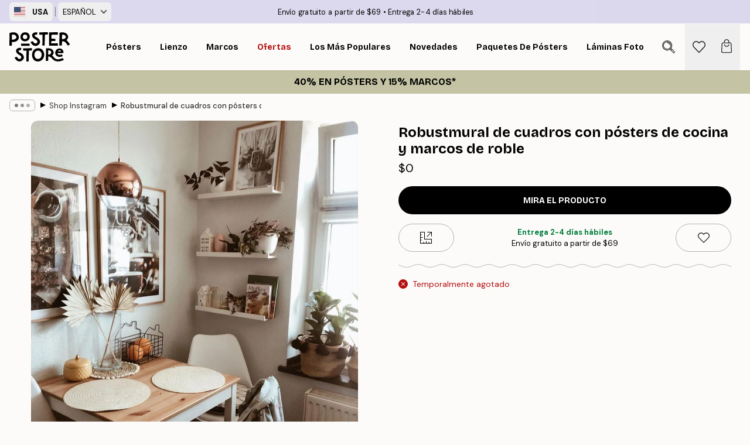

--- FILE ---
content_type: text/css; charset=utf-8
request_url: https://posterstore.com/_next/static/css/657f7231ada061ae.css
body_size: 20018
content:
/*
! tailwindcss v3.4.5 | MIT License | https://tailwindcss.com
*/*,:after,:before{box-sizing:border-box;border:0 solid #e5e7eb}:after,:before{--tw-content:""}:host,html{line-height:1.5;-webkit-text-size-adjust:100%;-moz-tab-size:4;-o-tab-size:4;tab-size:4;font-family:ui-sans-serif,system-ui,sans-serif,Apple Color Emoji,Segoe UI Emoji,Segoe UI Symbol,Noto Color Emoji;font-feature-settings:normal;font-variation-settings:normal;-webkit-tap-highlight-color:transparent}body{margin:0;line-height:inherit}hr{height:0;color:inherit;border-top-width:1px}abbr:where([title]){-webkit-text-decoration:underline dotted;text-decoration:underline dotted}h1,h2,h3,h4,h5,h6{font-size:inherit;font-weight:inherit}a{color:inherit;text-decoration:inherit}b,strong{font-weight:bolder}code,kbd,pre,samp{font-family:ui-monospace,SFMono-Regular,Menlo,Monaco,Consolas,Liberation Mono,Courier New,monospace;font-feature-settings:normal;font-variation-settings:normal;font-size:1em}small{font-size:80%}sub,sup{font-size:75%;line-height:0;position:relative;vertical-align:baseline}sub{bottom:-.25em}sup{top:-.5em}table{text-indent:0;border-color:inherit;border-collapse:collapse}button,input,optgroup,select,textarea{font-family:inherit;font-feature-settings:inherit;font-variation-settings:inherit;font-size:100%;font-weight:inherit;line-height:inherit;letter-spacing:inherit;color:inherit;margin:0;padding:0}button,select{text-transform:none}button,input:where([type=button]),input:where([type=reset]),input:where([type=submit]){-webkit-appearance:button;background-color:transparent;background-image:none}:-moz-focusring{outline:auto}:-moz-ui-invalid{box-shadow:none}progress{vertical-align:baseline}::-webkit-inner-spin-button,::-webkit-outer-spin-button{height:auto}[type=search]{-webkit-appearance:textfield;outline-offset:-2px}::-webkit-search-decoration{-webkit-appearance:none}::-webkit-file-upload-button{-webkit-appearance:button;font:inherit}summary{display:list-item}blockquote,dd,dl,figure,h1,h2,h3,h4,h5,h6,hr,p,pre{margin:0}fieldset{margin:0}fieldset,legend{padding:0}menu,ol,ul{list-style:none;margin:0;padding:0}dialog{padding:0}textarea{resize:vertical}input::-moz-placeholder,textarea::-moz-placeholder{opacity:1;color:#9ca3af}input::placeholder,textarea::placeholder{opacity:1;color:#9ca3af}[role=button],button{cursor:pointer}:disabled{cursor:default}audio,canvas,embed,iframe,img,object,svg,video{display:block;vertical-align:middle}img,video{max-width:100%;height:auto}[hidden]{display:none}:root{--safeBottom:env(safe-area-inset-bottom)}address,var{font-style:normal}*{-webkit-font-smoothing:antialiased;-moz-osx-font-smoothing:grayscale}[hidden]{display:none!important}del{text-decoration-line:line-through}ins{text-decoration-line:none}button,input{-webkit-tap-highlight-color:rgba(0,0,0,0)}button:disabled,input[type=button]:disabled{cursor:default}img{pointer-events:none;-webkit-user-select:none;-moz-user-select:none;user-select:none}input,select,textarea{-webkit-appearance:none;-moz-appearance:none;appearance:none;border-radius:0;--tw-text-opacity:1;color:rgb(0 0 0/var(--tw-text-opacity))}input[type=number]{-moz-appearance:textfield}input[type=number]::-webkit-inner-spin-button,input[type=number]::-webkit-outer-spin-button{margin:0;-webkit-appearance:none;appearance:none}input[placeholder]{text-overflow:ellipsis}[type=search]::-webkit-search-cancel-button,[type=search]::-webkit-search-decoration{-webkit-appearance:none;appearance:none}mark{background-color:transparent}html[lang=ae] .underline{text-decoration-line:none!important}html[lang=ae] .underline:hover{--tw-text-opacity:1;color:rgb(209 204 234/var(--tw-text-opacity))}html[lang=ae] *{--tw-text-opacity:1!important}html[lang=ae] [dir=rtl]{font-weight:400!important}html{font-size:16px}#__next,body,html{height:100%}:focus{outline:none!important}body[data-keyboard] :focus:not(:active){outline:3px solid #51c2c1!important;outline-offset:-1px}body{--tw-bg-opacity:1;background-color:rgb(253 251 249/var(--tw-bg-opacity));font-family:var(--font-dm-sans),Helvetica Neue,Helvetica,Segoe UI,Arial,sans-serif;font-size:14px}svg{pointer-events:none;display:inline-block;height:100%;width:100%;fill:currentColor;stroke:currentColor;stroke-width:0}span:empty{display:none}*,:after,:before{--tw-border-spacing-x:0;--tw-border-spacing-y:0;--tw-translate-x:0;--tw-translate-y:0;--tw-rotate:0;--tw-skew-x:0;--tw-skew-y:0;--tw-scale-x:1;--tw-scale-y:1;--tw-pan-x: ;--tw-pan-y: ;--tw-pinch-zoom: ;--tw-scroll-snap-strictness:proximity;--tw-gradient-from-position: ;--tw-gradient-via-position: ;--tw-gradient-to-position: ;--tw-ordinal: ;--tw-slashed-zero: ;--tw-numeric-figure: ;--tw-numeric-spacing: ;--tw-numeric-fraction: ;--tw-ring-inset: ;--tw-ring-offset-width:0px;--tw-ring-offset-color:#fff;--tw-ring-color:rgba(59,130,246,.5);--tw-ring-offset-shadow:0 0 #0000;--tw-ring-shadow:0 0 #0000;--tw-shadow:0 0 #0000;--tw-shadow-colored:0 0 #0000;--tw-blur: ;--tw-brightness: ;--tw-contrast: ;--tw-grayscale: ;--tw-hue-rotate: ;--tw-invert: ;--tw-saturate: ;--tw-sepia: ;--tw-drop-shadow: ;--tw-backdrop-blur: ;--tw-backdrop-brightness: ;--tw-backdrop-contrast: ;--tw-backdrop-grayscale: ;--tw-backdrop-hue-rotate: ;--tw-backdrop-invert: ;--tw-backdrop-opacity: ;--tw-backdrop-saturate: ;--tw-backdrop-sepia: ;--tw-contain-size: ;--tw-contain-layout: ;--tw-contain-paint: ;--tw-contain-style: }::backdrop{--tw-border-spacing-x:0;--tw-border-spacing-y:0;--tw-translate-x:0;--tw-translate-y:0;--tw-rotate:0;--tw-skew-x:0;--tw-skew-y:0;--tw-scale-x:1;--tw-scale-y:1;--tw-pan-x: ;--tw-pan-y: ;--tw-pinch-zoom: ;--tw-scroll-snap-strictness:proximity;--tw-gradient-from-position: ;--tw-gradient-via-position: ;--tw-gradient-to-position: ;--tw-ordinal: ;--tw-slashed-zero: ;--tw-numeric-figure: ;--tw-numeric-spacing: ;--tw-numeric-fraction: ;--tw-ring-inset: ;--tw-ring-offset-width:0px;--tw-ring-offset-color:#fff;--tw-ring-color:rgba(59,130,246,.5);--tw-ring-offset-shadow:0 0 #0000;--tw-ring-shadow:0 0 #0000;--tw-shadow:0 0 #0000;--tw-shadow-colored:0 0 #0000;--tw-blur: ;--tw-brightness: ;--tw-contrast: ;--tw-grayscale: ;--tw-hue-rotate: ;--tw-invert: ;--tw-saturate: ;--tw-sepia: ;--tw-drop-shadow: ;--tw-backdrop-blur: ;--tw-backdrop-brightness: ;--tw-backdrop-contrast: ;--tw-backdrop-grayscale: ;--tw-backdrop-hue-rotate: ;--tw-backdrop-invert: ;--tw-backdrop-opacity: ;--tw-backdrop-saturate: ;--tw-backdrop-sepia: ;--tw-contain-size: ;--tw-contain-layout: ;--tw-contain-paint: ;--tw-contain-style: }.\!container{width:100%!important}.container{width:100%}@media (min-width:375px){.\!container{max-width:375px!important}.container{max-width:375px}}@media (min-width:640px){.\!container{max-width:640px!important}.container{max-width:640px}}@media (min-width:768px){.\!container{max-width:768px!important}.container{max-width:768px}}@media (min-width:1024px){.\!container{max-width:1024px!important}.container{max-width:1024px}}@media (min-width:1190px){.\!container{max-width:1190px!important}.container{max-width:1190px}}@media (min-width:1280px){.\!container{max-width:1280px!important}.container{max-width:1280px}}@media (min-width:1536px){.\!container{max-width:1536px!important}.container{max-width:1536px}}@media (min-width:1920px){.\!container{max-width:1920px!important}.container{max-width:1920px}}iframe#launcher{z-index:20!important}iframe#webWidget{z-index:40!important}#launcher,#webWidget{margin-bottom:calc(env(safe-area-inset-bottom) + 10px)!important}.brand-defaults :not(br,img,hr):empty{display:none}.brand-defaults br{content:"br"!important;margin-bottom:0;display:block}.brand-defaults br+br{content:"br"!important;margin-bottom:.75rem;display:block}.brand-defaults .button-primary,.brand-defaults .button-secondary,.brand-defaults .button-secondary-white{margin-top:1rem;text-decoration-line:none}@media (min-width:640px){.brand-defaults .button-primary,.brand-defaults .button-secondary,.brand-defaults .button-secondary-white{max-width:20rem}}.brand-defaults ol,.brand-defaults ul{margin-bottom:2rem;padding-inline-start:1rem}.brand-defaults li{margin-bottom:.25rem;list-style-type:disc;font-size:13px;margin-inline-start:1rem}.brand-defaults ol li>p:last-child,.brand-defaults ul li>p:last-child{margin-bottom:0}.brand-defaults h1,.brand-defaults h2,.brand-defaults h3,.brand-defaults h4,.brand-defaults h5,.brand-defaults p:not(tr p){margin-bottom:1rem}.brand-defaults p+h2,.brand-defaults p+h3,.brand-defaults p+h4,.brand-defaults p+h5{margin-top:1rem}.brand-defaults h1{font-size:24px}.brand-defaults h1,.brand-defaults h2{font-family:var(--font-bricolage-grotesque),Helvetica Neue,Helvetica,Segoe UI,Arial,sans-serif;font-weight:700;letter-spacing:0!important}.brand-defaults h2{font-size:20px}.brand-defaults h3{font-family:var(--font-bricolage-grotesque),Helvetica Neue,Helvetica,Segoe UI,Arial,sans-serif;font-size:16px;font-weight:700;letter-spacing:0!important}.brand-defaults h4{margin-bottom:.5rem;font-size:16px;font-weight:500}.brand-defaults h5{margin-bottom:.5rem;font-size:14px;font-weight:500}.brand-defaults p,.brand-defaults span{font-size:13px}html[lang=ae] .brand-defaults a{text-decoration-line:none!important}html[lang=ae] .brand-defaults a:hover{--tw-text-opacity:1;color:rgb(209 204 234/var(--tw-text-opacity))}.brand-defaults a{text-decoration-line:underline;transition-property:color,background-color,border-color,text-decoration-color,fill,stroke;transition-timing-function:cubic-bezier(.4,0,.2,1);transition-duration:.3s}.brand-defaults a:active:not(:disabled,.disabled):active:not(:disabled,.disabled){--tw-text-opacity:1;color:rgb(209 204 234/var(--tw-text-opacity));transition-duration:0ms}.brand-defaults a:disabled{opacity:.5}.info-content{flex:1 1 0%}.info-content table{position:relative;margin-bottom:3rem;display:flex;border-width:1px;--tw-border-opacity:1;border-color:rgb(120 120 120/var(--tw-border-opacity));width:100%!important}.info-content table>tbody{position:relative;flex:1 1 0%;overflow-x:auto}.info-content table>tbody>th,.info-content table>tbody>tr{position:relative;display:flex;min-width:-moz-min-content;min-width:min-content;font-size:13px}.info-content table>tbody>tr:first-child th,.info-content table>tbody>tr:first-child tr{border-bottom-width:1px;--tw-border-opacity:1;border-color:rgb(120 120 120/var(--tw-border-opacity));background-color:rgb(179 179 179/var(--tw-bg-opacity));--tw-bg-opacity:0.5}.info-content table>tbody>tr:first-child td:not(:last-child){--tw-border-opacity:1;border-color:rgb(120 120 120/var(--tw-border-opacity));border-inline-end-width:1px}.info-content table>tbody>tr:not(:first-child,:last-child){border-bottom-width:1px;--tw-border-opacity:1;border-color:rgb(179 179 179/var(--tw-border-opacity))}.info-content table>tbody>tr:not(:first-child) td:not(:last-child){--tw-border-opacity:1;border-color:rgb(179 179 179/var(--tw-border-opacity));border-inline-end-width:1px}.info-content table>tbody>tr:nth-child(2n){--tw-bg-opacity:1;background-color:rgb(248 248 248/var(--tw-bg-opacity))}.info-content table>tbody>tr td,.info-content table>tbody>tr th{min-width:200px;flex:1 1 0%;padding:1rem}@media (min-width:640px){.category-description{padding-left:1rem;padding-right:1rem}}.category-description p{font-size:14px}@media (min-width:640px){.category-description p{font-size:13px}}.fallback.category-description,section:not([role=dialog]) .category-description{margin-left:auto;margin-right:auto;max-width:48rem;padding-left:1rem;padding-right:1rem;text-align:center;font-size:13px}.fallback.category-description img,section[role=dialog] .category-description img{margin-left:auto;margin-right:auto;margin-top:2rem;width:100%}.category-seo-description{position:relative;margin:2.5rem auto;max-width:1190px;padding-left:1rem;padding-right:1rem}.category-seo-description h2{font-family:var(--font-bricolage-grotesque),Helvetica Neue,Helvetica,Segoe UI,Arial,sans-serif;font-size:20px;font-weight:700;letter-spacing:0!important}@media (min-width:640px){.category-seo-description h2{text-align:center}}.category-seo-description h3{margin-bottom:.5rem;margin-top:1.5rem;text-transform:uppercase;font-family:var(--font-bricolage-grotesque),Helvetica Neue,Helvetica,Segoe UI,Arial,sans-serif;font-size:14px;font-weight:700;letter-spacing:0!important}.category-seo-description>div{display:grid;grid-template-columns:repeat(1,minmax(0,1fr))}@media (min-width:640px){.category-seo-description>div{grid-template-columns:repeat(2,minmax(0,1fr));gap:3rem}.category-seo-description>div p{text-align:justify}}.product-description{margin-bottom:1rem;font-size:14px;--tw-text-opacity:1;color:rgb(80 80 80/var(--tw-text-opacity))}html[lang=ae] .product-description a{text-decoration-line:none!important}html[lang=ae] .product-description a:hover{--tw-text-opacity:1;color:rgb(209 204 234/var(--tw-text-opacity))}.product-description a{--tw-text-opacity:1;color:rgb(0 0 0/var(--tw-text-opacity));text-decoration-line:underline}.gw-category-description{display:flex;width:100%;flex-direction:column;align-items:center;padding-left:1rem;padding-right:1rem}.gw-category-description>div>div{display:grid;max-width:1190px;grid-template-columns:repeat(1,minmax(0,1fr));gap:1rem}@media (min-width:640px){.gw-category-description>div>div{grid-template-columns:repeat(2,minmax(0,1fr));gap:3rem}}.index-description{margin-left:auto;margin-right:auto;margin-top:3rem;max-width:1190px;padding-left:1rem;padding-right:1rem}@media (min-width:1280px){.index-description{padding-left:0;padding-right:0}}.index-description>div{display:grid;grid-template-columns:repeat(1,minmax(0,1fr))}@media (min-width:640px){.index-description>div{grid-template-columns:repeat(2,minmax(0,1fr));gap:3.5rem}}.index-description>div>div:first-of-type{--tw-border-opacity:1;border-color:rgb(209 213 219/var(--tw-border-opacity))}@media (min-width:640px){.index-description>div>div:first-of-type{border-right-width:1px;padding-inline-end:2.5rem}}.index-description h2{font-family:var(--font-bricolage-grotesque),Helvetica Neue,Helvetica,Segoe UI,Arial,sans-serif;font-size:20px;font-weight:700;letter-spacing:0!important}@media (min-width:640px){.index-description h2{text-align:center}}.index-description h4{margin-top:1.5rem;margin-bottom:.5rem;font-family:var(--font-bricolage-grotesque),Helvetica Neue,Helvetica,Segoe UI,Arial,sans-serif;font-size:14px;font-weight:700;letter-spacing:0!important}.index-description h4:last-of-type{margin-top:2rem}.index-description p{--tw-text-opacity:1;color:rgb(80 80 80/var(--tw-text-opacity))}.\!button{cursor:pointer;font-size:14px;font-weight:700}.\!button:disabled{pointer-events:none}.button{cursor:pointer;font-size:14px;font-weight:700}.button:disabled{pointer-events:none}.\!button:not(.button-tertiary),.button:not(.button-tertiary){font-family:var(--font-bricolage-grotesque),Helvetica Neue,Helvetica,Segoe UI,Arial,sans-serif;letter-spacing:0!important}.button-primary,.button-primary-beige,.button-primary-blue,.button-primary-green,.button-primary-mint,.button-primary-orange,.button-primary-pink,.button-primary-purple,.button-primary-white,.button-primary-yellow,.button-secondary{display:inline-flex;min-height:3rem;width:100%;border-radius:9999px;padding-left:1rem;padding-right:1rem;text-transform:uppercase;transition-property:color,background-color,border-color,text-decoration-color,fill,stroke;transition-timing-function:cubic-bezier(.4,0,.2,1);transition-duration:.2s;align-items:center;justify-content:center}.button-primary-active:active:not(:disabled,.disabled){--tw-bg-opacity:1;background-color:rgb(209 204 234/var(--tw-bg-opacity));--tw-text-opacity:1;color:rgb(0 0 0/var(--tw-text-opacity));transition-duration:0ms}.button-tertiary-active:active:not(:disabled,.disabled){--tw-text-opacity:1;color:rgb(209 204 234/var(--tw-text-opacity));transition-duration:0ms}.button-primary{--tw-bg-opacity:1;background-color:rgb(0 0 0/var(--tw-bg-opacity));--tw-text-opacity:1;color:rgb(255 255 255/var(--tw-text-opacity))}@media ((min-width:768px) and (pointer:fine)){.button-primary:hover:not(:active,:disabled){--tw-bg-opacity:1;background-color:rgb(202 186 181/var(--tw-bg-opacity))}}@media ((max-width:767px)){.button-primary:active:not(:disabled){--tw-bg-opacity:1;background-color:rgb(202 186 181/var(--tw-bg-opacity))}}.button-primary:disabled{background-color:rgb(247 241 238/var(--tw-bg-opacity))}.button-primary-beige,.button-primary:disabled{--tw-bg-opacity:1;--tw-text-opacity:1;color:rgb(0 0 0/var(--tw-text-opacity))}.button-primary-beige{background-color:rgb(254 247 228/var(--tw-bg-opacity))}@media ((min-width:768px) and (pointer:fine)){.button-primary-beige:hover:not(:disabled,.disabled){background-color:hsla(44,93%,95%,.5)}}@media ((max-width:767px)){.button-primary-beige:active:not(:disabled,.disabled){background-color:hsla(44,93%,95%,.5)}}.button-primary-beige:disabled{background-color:hsla(44,93%,95%,.25);--tw-text-opacity:1;color:rgb(120 120 120/var(--tw-text-opacity))}.button-primary-beige:disabled *{opacity:.5}.button-secondary{border-width:1px;--tw-border-opacity:1;border-color:rgb(120 120 120/var(--tw-border-opacity));background-color:transparent;--tw-text-opacity:1;color:rgb(0 0 0/var(--tw-text-opacity))}.button-secondary:active:not(:disabled,.disabled):active:not(:disabled,.disabled){--tw-border-opacity:1;border-color:rgb(209 204 234/var(--tw-border-opacity));--tw-bg-opacity:1;background-color:rgb(209 204 234/var(--tw-bg-opacity));--tw-text-opacity:1;color:rgb(0 0 0/var(--tw-text-opacity));transition-duration:0ms}.button-secondary:disabled{background-color:transparent;--tw-text-opacity:1;color:rgb(120 120 120/var(--tw-text-opacity));opacity:.5}html[lang=ae] .button-tertiary{text-decoration-line:none!important}html[lang=ae] .button-tertiary:hover{--tw-text-opacity:1;color:rgb(209 204 234/var(--tw-text-opacity))}.button-tertiary{text-decoration-line:underline;transition-property:color,background-color,border-color,text-decoration-color,fill,stroke;transition-timing-function:cubic-bezier(.4,0,.2,1);transition-duration:.3s}.button-tertiary:active:not(:disabled,.disabled):active:not(:disabled,.disabled){--tw-text-opacity:1;color:rgb(209 204 234/var(--tw-text-opacity));transition-duration:0ms}.button-tertiary:disabled{opacity:.5}.sr-only{position:absolute;width:1px;height:1px;padding:0;margin:-1px;overflow:hidden;clip:rect(0,0,0,0);white-space:nowrap;border-width:0}.\!pointer-events-none{pointer-events:none!important}.pointer-events-none{pointer-events:none}.pointer-events-auto{pointer-events:auto}.visible{visibility:visible}.invisible{visibility:hidden}.collapse{visibility:collapse}.static{position:static}.\!fixed{position:fixed!important}.fixed{position:fixed}.\!absolute{position:absolute!important}.absolute{position:absolute}.relative{position:relative}.\!sticky{position:sticky!important}.sticky{position:sticky}.inset-0{inset:0}.inset-x-0{left:0;right:0}.inset-y-1\/2{top:50%;bottom:50%}.-end-3{inset-inline-end:-.75rem}.-left-16{left:-4rem}.-right-14{right:-3.5rem}.-right-16{right:-4rem}.-top-0\.5{top:-.125rem}.-top-1\/2{top:-50%}.-top-16{top:-4rem}.-top-2{top:-.5rem}.-top-3{top:-.75rem}.-top-36{top:-9rem}.-top-4{top:-1rem}.-top-5{top:-1.25rem}.-top-px{top:-1px}.bottom-0{bottom:0}.bottom-1{bottom:.25rem}.bottom-12{bottom:3rem}.bottom-3{bottom:.75rem}.bottom-4{bottom:1rem}.bottom-5{bottom:1.25rem}.bottom-6{bottom:1.5rem}.bottom-8{bottom:2rem}.bottom-full{bottom:100%}.end-0{inset-inline-end:0}.end-12{inset-inline-end:3rem}.end-2{inset-inline-end:.5rem}.end-3{inset-inline-end:.75rem}.end-4{inset-inline-end:1rem}.end-8{inset-inline-end:2rem}.left-0{left:0}.left-1{left:.25rem}.left-1\.5{left:.375rem}.left-1\/2{left:50%}.left-3{left:.75rem}.left-4{left:1rem}.left-6{left:1.5rem}.right-0{right:0}.right-2{right:.5rem}.right-4{right:1rem}.start-0{inset-inline-start:0}.start-1{inset-inline-start:.25rem}.start-2{inset-inline-start:.5rem}.start-4{inset-inline-start:1rem}.start-px{inset-inline-start:1px}.top-0{top:0}.top-1{top:.25rem}.top-1\/2{top:50%}.top-1\/4{top:25%}.top-2{top:.5rem}.top-2\/4{top:50%}.top-20{top:5rem}.top-3{top:.75rem}.top-4{top:1rem}.top-8{top:2rem}.top-\[-\.15rem\]{top:-.15rem}.top-\[-8px\]{top:-8px}.top-\[-9px\]{top:-9px}.top-full{top:100%}.-z-10{z-index:-10}.z-0{z-index:0}.z-10{z-index:10}.z-100{z-index:100}.z-20{z-index:20}.z-30{z-index:30}.z-40{z-index:40}.z-50{z-index:50}.z-70{z-index:70}.z-80{z-index:80}.z-90{z-index:90}.z-\[19\]{z-index:19}.z-max{z-index:9999}.order-1{order:1}.order-2{order:2}.order-3{order:3}.col-span-1{grid-column:span 1/span 1}.col-span-2{grid-column:span 2/span 2}.col-span-8{grid-column:span 8/span 8}.-m-4{margin:-1rem}.m-auto{margin:auto}.-mx-2{margin-left:-.5rem;margin-right:-.5rem}.mx-0\.5{margin-left:.125rem;margin-right:.125rem}.mx-1{margin-left:.25rem;margin-right:.25rem}.mx-2{margin-left:.5rem;margin-right:.5rem}.mx-2\.5{margin-left:.625rem;margin-right:.625rem}.mx-3{margin-left:.75rem;margin-right:.75rem}.mx-4{margin-left:1rem;margin-right:1rem}.mx-6{margin-left:1.5rem;margin-right:1.5rem}.mx-auto{margin-left:auto;margin-right:auto}.my-1{margin-top:.25rem;margin-bottom:.25rem}.my-12{margin-top:3rem;margin-bottom:3rem}.my-16{margin-top:4rem;margin-bottom:4rem}.my-2{margin-top:.5rem;margin-bottom:.5rem}.my-4{margin-top:1rem;margin-bottom:1rem}.my-6{margin-top:1.5rem;margin-bottom:1.5rem}.my-8{margin-top:2rem;margin-bottom:2rem}.-mb-1{margin-bottom:-.25rem}.-mb-2{margin-bottom:-.5rem}.-me-4{margin-inline-end:-1rem}.-ml-2{margin-left:-.5rem}.-ms-4{margin-inline-start:-1rem}.-mt-0\.5{margin-top:-.125rem}.-mt-1{margin-top:-.25rem}.-mt-14{margin-top:-3.5rem}.-mt-2{margin-top:-.5rem}.-mt-2\.5{margin-top:-.625rem}.-mt-20{margin-top:-5rem}.-mt-8{margin-top:-2rem}.mb-0\.5{margin-bottom:.125rem}.mb-1{margin-bottom:.25rem}.mb-1\.5{margin-bottom:.375rem}.mb-10{margin-bottom:2.5rem}.mb-12{margin-bottom:3rem}.mb-16{margin-bottom:4rem}.mb-2{margin-bottom:.5rem}.mb-2\.5{margin-bottom:.625rem}.mb-24{margin-bottom:6rem}.mb-3{margin-bottom:.75rem}.mb-4{margin-bottom:1rem}.mb-5{margin-bottom:1.25rem}.mb-6{margin-bottom:1.5rem}.mb-8{margin-bottom:2rem}.mb-\[-2px\]{margin-bottom:-2px}.mb-auto{margin-bottom:auto}.ml-2{margin-left:.5rem}.mr-1{margin-right:.25rem}.mr-2{margin-right:.5rem}.mr-20{margin-right:5rem}.mr-4{margin-right:1rem}.mt-0{margin-top:0}.mt-0\.5{margin-top:.125rem}.mt-1{margin-top:.25rem}.mt-1\.5{margin-top:.375rem}.mt-10{margin-top:2.5rem}.mt-12{margin-top:3rem}.mt-14{margin-top:3.5rem}.mt-16{margin-top:4rem}.mt-2{margin-top:.5rem}.mt-20{margin-top:5rem}.mt-24{margin-top:6rem}.mt-3{margin-top:.75rem}.mt-3\.5{margin-top:.875rem}.mt-4{margin-top:1rem}.mt-5{margin-top:1.25rem}.mt-6{margin-top:1.5rem}.mt-8{margin-top:2rem}.mt-9{margin-top:2.25rem}.mt-\[-2px\]{margin-top:-2px}.mt-\[2px\]{margin-top:2px}.mt-auto{margin-top:auto}.mt-px{margin-top:1px}.box-content{box-sizing:content-box}.line-clamp-1{-webkit-line-clamp:1}.line-clamp-1,.line-clamp-2{overflow:hidden;display:-webkit-box;-webkit-box-orient:vertical}.line-clamp-2{-webkit-line-clamp:2}.line-clamp-4{-webkit-line-clamp:4}.line-clamp-4,.line-clamp-5{overflow:hidden;display:-webkit-box;-webkit-box-orient:vertical}.line-clamp-5{-webkit-line-clamp:5}.\!block{display:block!important}.block{display:block}.inline-block{display:inline-block}.inline{display:inline}.flex{display:flex}.inline-flex{display:inline-flex}.table{display:table}.grid{display:grid}.contents{display:contents}.\!hidden{display:none!important}.hidden{display:none}.aspect-square{aspect-ratio:1/1}.\!h-1\/2{height:50%!important}.\!h-4{height:1rem!important}.\!h-auto{height:auto!important}.h-0{height:0}.h-0\.5{height:.125rem}.h-1{height:.25rem}.h-10{height:2.5rem}.h-11{height:2.75rem}.h-12{height:3rem}.h-14{height:3.5rem}.h-16{height:4rem}.h-2{height:.5rem}.h-20{height:5rem}.h-24{height:6rem}.h-28{height:7rem}.h-3{height:.75rem}.h-3\.5{height:.875rem}.h-36{height:9rem}.h-4{height:1rem}.h-44{height:11rem}.h-5{height:1.25rem}.h-56{height:14rem}.h-6{height:1.5rem}.h-64{height:16rem}.h-7{height:1.75rem}.h-8{height:2rem}.h-9{height:2.25rem}.h-\[19\.5px\]{height:19.5px}.h-\[1px\]{height:1px}.h-\[21px\]{height:21px}.h-\[235px\]{height:235px}.h-\[32px\]{height:32px}.h-\[63px\]{height:63px}.h-auto{height:auto}.h-fit{height:-moz-fit-content;height:fit-content}.h-full{height:100%}.h-max{height:-moz-max-content;height:max-content}.h-px{height:1px}.max-h-0{max-height:0}.max-h-96{max-height:24rem}.max-h-\[1\.85rem\]{max-height:1.85rem}.max-h-\[400px\]{max-height:400px}.max-h-\[90vh\]{max-height:90vh}.max-h-full{max-height:100%}.\!min-h-\[2\.75rem\]{min-height:2.75rem!important}.min-h-0{min-height:0}.min-h-\[1\.5rem\]{min-height:1.5rem}.min-h-\[1\.85rem\]{min-height:1.85rem}.min-h-\[120px\]{min-height:120px}.min-h-\[175px\]{min-height:175px}.min-h-\[2\.25rem\]{min-height:2.25rem}.min-h-\[2\.75px\]{min-height:2.75px}.min-h-\[2\.75rem\]{min-height:2.75rem}.min-h-\[20px\]{min-height:20px}.min-h-\[21px\]{min-height:21px}.min-h-\[3rem\]{min-height:3rem}.min-h-\[920px\]{min-height:920px}.min-h-\[calc\(100vw-2rem\)\]{min-height:calc(100vw - 2rem)}.min-h-fit{min-height:-moz-fit-content;min-height:fit-content}.min-h-full{min-height:100%}.\!w-0{width:0!important}.\!w-full{width:100%!important}.w-0{width:0}.w-1{width:.25rem}.w-1\/2{width:50%}.w-10{width:2.5rem}.w-11{width:2.75rem}.w-11\/12{width:91.666667%}.w-12{width:3rem}.w-14{width:3.5rem}.w-16{width:4rem}.w-2{width:.5rem}.w-20{width:5rem}.w-24{width:6rem}.w-28{width:7rem}.w-3{width:.75rem}.w-36{width:9rem}.w-4{width:1rem}.w-48{width:12rem}.w-5{width:1.25rem}.w-52{width:13rem}.w-6{width:1.5rem}.w-64{width:16rem}.w-7{width:1.75rem}.w-8{width:2rem}.w-80{width:20rem}.w-9{width:2.25rem}.w-\[1280px\]{width:1280px}.w-\[360px\]{width:360px}.w-\[60px\]{width:60px}.w-\[72px\]{width:72px}.w-\[calc\(100\%-1rem\)\]{width:calc(100% - 1rem)}.w-\[calc\(100\%-2rem\)\]{width:calc(100% - 2rem)}.w-\[calc\(100\%-8rem\)\]{width:calc(100% - 8rem)}.w-\[calc\(100vw-2rem\)\]{width:calc(100vw - 2rem)}.w-auto{width:auto}.w-content{width:1190px}.w-full{width:100%}.w-max{width:-moz-max-content;width:max-content}.w-px{width:1px}.w-screen{width:100vw}.min-w-0{min-width:0}.min-w-4{min-width:1rem}.min-w-\[128px\]{min-width:128px}.min-w-\[160px\]{min-width:160px}.min-w-\[2\.25rem\]{min-width:2.25rem}.min-w-\[2\.75rem\]{min-width:2.75rem}.min-w-\[20px\]{min-width:20px}.min-w-\[250px\]{min-width:250px}.min-w-\[28px\]{min-width:28px}.min-w-\[36px\]{min-width:36px}.min-w-\[3rem\]{min-width:3rem}.min-w-\[50\%\]{min-width:50%}.min-w-\[62\%\]{min-width:62%}.min-w-fit{min-width:-moz-fit-content;min-width:fit-content}.min-w-full{min-width:100%}.\!max-w-none{max-width:none!important}.max-w-0{max-width:0}.max-w-2xl{max-width:42rem}.max-w-3xl{max-width:48rem}.max-w-4xl{max-width:56rem}.max-w-96{max-width:24rem}.max-w-\[105px\]{max-width:105px}.max-w-\[125px\]{max-width:125px}.max-w-\[150px\]{max-width:150px}.max-w-\[15rem\]{max-width:15rem}.max-w-\[2\.75rem\]{max-width:2.75rem}.max-w-\[200px\]{max-width:200px}.max-w-\[28px\]{max-width:28px}.max-w-\[300px\]{max-width:300px}.max-w-\[320px\]{max-width:320px}.max-w-\[350px\]{max-width:350px}.max-w-\[36px\]{max-width:36px}.max-w-\[600px\]{max-width:600px}.max-w-\[62\%\]{max-width:62%}.max-w-\[640px\]{max-width:640px}.max-w-\[650px\]{max-width:650px}.max-w-content{max-width:1190px}.max-w-fit{max-width:-moz-fit-content;max-width:fit-content}.max-w-full{max-width:100%}.max-w-header{max-width:1920px}.max-w-lg{max-width:32rem}.max-w-max{max-width:-moz-max-content;max-width:max-content}.max-w-md{max-width:28rem}.max-w-none{max-width:none}.max-w-screen-md{max-width:768px}.max-w-sm{max-width:24rem}.max-w-xl{max-width:36rem}.max-w-xs{max-width:20rem}.flex-1{flex:1 1 0%}.flex-shrink-0{flex-shrink:0}.shrink{flex-shrink:1}.shrink-0{flex-shrink:0}.grow{flex-grow:1}.grow-0{flex-grow:0}.basis-1\/2{flex-basis:50%}.origin-bottom{transform-origin:bottom}.origin-top{transform-origin:top}.-translate-x-1\/2{--tw-translate-x:-50%;transform:translate(var(--tw-translate-x),var(--tw-translate-y)) rotate(var(--tw-rotate)) skewX(var(--tw-skew-x)) skewY(var(--tw-skew-y)) scaleX(var(--tw-scale-x)) scaleY(var(--tw-scale-y))}.-translate-y-1\/2,.-translate-y-2\/4{--tw-translate-y:-50%}.-translate-y-1\/2,.-translate-y-2\/4,.-translate-y-full{transform:translate(var(--tw-translate-x),var(--tw-translate-y)) rotate(var(--tw-rotate)) skewX(var(--tw-skew-x)) skewY(var(--tw-skew-y)) scaleX(var(--tw-scale-x)) scaleY(var(--tw-scale-y))}.-translate-y-full{--tw-translate-y:-100%}.translate-x-0{--tw-translate-x:0px}.translate-x-0,.translate-x-\[-2px\]{transform:translate(var(--tw-translate-x),var(--tw-translate-y)) rotate(var(--tw-rotate)) skewX(var(--tw-skew-x)) skewY(var(--tw-skew-y)) scaleX(var(--tw-scale-x)) scaleY(var(--tw-scale-y))}.translate-x-\[-2px\]{--tw-translate-x:-2px}.translate-x-\[2px\]{--tw-translate-x:2px}.translate-x-\[2px\],.translate-x-full{transform:translate(var(--tw-translate-x),var(--tw-translate-y)) rotate(var(--tw-rotate)) skewX(var(--tw-skew-x)) skewY(var(--tw-skew-y)) scaleX(var(--tw-scale-x)) scaleY(var(--tw-scale-y))}.translate-x-full{--tw-translate-x:100%}.translate-y-0{--tw-translate-y:0px}.translate-y-0,.translate-y-1{transform:translate(var(--tw-translate-x),var(--tw-translate-y)) rotate(var(--tw-rotate)) skewX(var(--tw-skew-x)) skewY(var(--tw-skew-y)) scaleX(var(--tw-scale-x)) scaleY(var(--tw-scale-y))}.translate-y-1{--tw-translate-y:0.25rem}.translate-y-1\/2{--tw-translate-y:50%}.translate-y-1\/2,.translate-y-\[-400\%\]{transform:translate(var(--tw-translate-x),var(--tw-translate-y)) rotate(var(--tw-rotate)) skewX(var(--tw-skew-x)) skewY(var(--tw-skew-y)) scaleX(var(--tw-scale-x)) scaleY(var(--tw-scale-y))}.translate-y-\[-400\%\]{--tw-translate-y:-400%}.translate-y-\[calc\(-100\%-1rem\)\]{--tw-translate-y:calc(-100% - 1rem)}.translate-y-\[calc\(-100\%-1rem\)\],.translate-y-\[calc\(100\%\+0\.5rem\)\]{transform:translate(var(--tw-translate-x),var(--tw-translate-y)) rotate(var(--tw-rotate)) skewX(var(--tw-skew-x)) skewY(var(--tw-skew-y)) scaleX(var(--tw-scale-x)) scaleY(var(--tw-scale-y))}.translate-y-\[calc\(100\%\+0\.5rem\)\]{--tw-translate-y:calc(100% + 0.5rem)}.rotate-180{--tw-rotate:180deg}.rotate-180,.rotate-45{transform:translate(var(--tw-translate-x),var(--tw-translate-y)) rotate(var(--tw-rotate)) skewX(var(--tw-skew-x)) skewY(var(--tw-skew-y)) scaleX(var(--tw-scale-x)) scaleY(var(--tw-scale-y))}.rotate-45{--tw-rotate:45deg}.rotate-90{--tw-rotate:90deg}.rotate-90,.rotate-\[-10deg\]{transform:translate(var(--tw-translate-x),var(--tw-translate-y)) rotate(var(--tw-rotate)) skewX(var(--tw-skew-x)) skewY(var(--tw-skew-y)) scaleX(var(--tw-scale-x)) scaleY(var(--tw-scale-y))}.rotate-\[-10deg\]{--tw-rotate:-10deg}.rotate-\[20deg\]{--tw-rotate:20deg}.rotate-\[20deg\],.rotate-\[5deg\]{transform:translate(var(--tw-translate-x),var(--tw-translate-y)) rotate(var(--tw-rotate)) skewX(var(--tw-skew-x)) skewY(var(--tw-skew-y)) scaleX(var(--tw-scale-x)) scaleY(var(--tw-scale-y))}.rotate-\[5deg\]{--tw-rotate:5deg}.scale-100{--tw-scale-x:1;--tw-scale-y:1}.scale-100,.scale-75{transform:translate(var(--tw-translate-x),var(--tw-translate-y)) rotate(var(--tw-rotate)) skewX(var(--tw-skew-x)) skewY(var(--tw-skew-y)) scaleX(var(--tw-scale-x)) scaleY(var(--tw-scale-y))}.scale-75{--tw-scale-x:.75;--tw-scale-y:.75}.scale-90{--tw-scale-x:.9;--tw-scale-y:.9}.scale-90,.scale-95{transform:translate(var(--tw-translate-x),var(--tw-translate-y)) rotate(var(--tw-rotate)) skewX(var(--tw-skew-x)) skewY(var(--tw-skew-y)) scaleX(var(--tw-scale-x)) scaleY(var(--tw-scale-y))}.scale-95{--tw-scale-x:.95;--tw-scale-y:.95}.scale-\[0\.725\]{--tw-scale-x:0.725;--tw-scale-y:0.725}.scale-\[0\.725\],.scale-\[0\.975\]{transform:translate(var(--tw-translate-x),var(--tw-translate-y)) rotate(var(--tw-rotate)) skewX(var(--tw-skew-x)) skewY(var(--tw-skew-y)) scaleX(var(--tw-scale-x)) scaleY(var(--tw-scale-y))}.scale-\[0\.975\]{--tw-scale-x:0.975;--tw-scale-y:0.975}.scale-\[1\.02\]{--tw-scale-x:1.02;--tw-scale-y:1.02}.-scale-x-100,.scale-\[1\.02\]{transform:translate(var(--tw-translate-x),var(--tw-translate-y)) rotate(var(--tw-rotate)) skewX(var(--tw-skew-x)) skewY(var(--tw-skew-y)) scaleX(var(--tw-scale-x)) scaleY(var(--tw-scale-y))}.-scale-x-100{--tw-scale-x:-1}.scale-x-0{--tw-scale-x:0}.scale-x-0,.scale-x-\[0\.25\]{transform:translate(var(--tw-translate-x),var(--tw-translate-y)) rotate(var(--tw-rotate)) skewX(var(--tw-skew-x)) skewY(var(--tw-skew-y)) scaleX(var(--tw-scale-x)) scaleY(var(--tw-scale-y))}.scale-x-\[0\.25\]{--tw-scale-x:0.25}.scale-y-0{--tw-scale-y:0}.scale-y-0,.scale-y-100{transform:translate(var(--tw-translate-x),var(--tw-translate-y)) rotate(var(--tw-rotate)) skewX(var(--tw-skew-x)) skewY(var(--tw-skew-y)) scaleX(var(--tw-scale-x)) scaleY(var(--tw-scale-y))}.scale-y-100{--tw-scale-y:1}.transform{transform:translate(var(--tw-translate-x),var(--tw-translate-y)) rotate(var(--tw-rotate)) skewX(var(--tw-skew-x)) skewY(var(--tw-skew-y)) scaleX(var(--tw-scale-x)) scaleY(var(--tw-scale-y))}.transform-gpu{transform:translate3d(var(--tw-translate-x),var(--tw-translate-y),0) rotate(var(--tw-rotate)) skewX(var(--tw-skew-x)) skewY(var(--tw-skew-y)) scaleX(var(--tw-scale-x)) scaleY(var(--tw-scale-y))}.animate-none{animation:none}@keyframes pulse{50%{opacity:.5}}.animate-pulse{animation:pulse 2s cubic-bezier(.4,0,.6,1) infinite}@keyframes spin{to{transform:rotate(1turn)}}.animate-spin{animation:spin 1s linear infinite}.cursor-default{cursor:default}.cursor-ew-resize{cursor:ew-resize}.cursor-grab{cursor:grab}.cursor-not-allowed{cursor:not-allowed}.cursor-pointer{cursor:pointer}.cursor-text{cursor:text}.cursor-zoom-in{cursor:zoom-in}.touch-none{touch-action:none}.select-none{-webkit-user-select:none;-moz-user-select:none;user-select:none}.resize{resize:both}.appearance-none{-webkit-appearance:none;-moz-appearance:none;appearance:none}.grid-cols-1{grid-template-columns:repeat(1,minmax(0,1fr))}.grid-cols-12{grid-template-columns:repeat(12,minmax(0,1fr))}.grid-cols-2{grid-template-columns:repeat(2,minmax(0,1fr))}.grid-cols-3{grid-template-columns:repeat(3,minmax(0,1fr))}.grid-cols-7{grid-template-columns:repeat(7,minmax(0,1fr))}.flex-row{flex-direction:row}.flex-row-reverse{flex-direction:row-reverse}.flex-col{flex-direction:column}.flex-col-reverse{flex-direction:column-reverse}.flex-wrap{flex-wrap:wrap}.flex-nowrap{flex-wrap:nowrap}.items-start{align-items:flex-start}.items-end{align-items:flex-end}.items-center{align-items:center}.items-baseline{align-items:baseline}.items-stretch{align-items:stretch}.justify-start{justify-content:flex-start}.justify-end{justify-content:flex-end}.justify-center{justify-content:center}.justify-between{justify-content:space-between}.justify-around{justify-content:space-around}.gap-1{gap:.25rem}.gap-12{gap:3rem}.gap-2{gap:.5rem}.gap-3{gap:.75rem}.gap-4{gap:1rem}.gap-6{gap:1.5rem}.gap-8{gap:2rem}.gap-px{gap:1px}.gap-x-4{-moz-column-gap:1rem;column-gap:1rem}.gap-y-2{row-gap:.5rem}.gap-y-8{row-gap:2rem}.space-x-2>:not([hidden])~:not([hidden]){--tw-space-x-reverse:0;margin-right:calc(.5rem * var(--tw-space-x-reverse));margin-left:calc(.5rem * calc(1 - var(--tw-space-x-reverse)))}.space-x-3>:not([hidden])~:not([hidden]){--tw-space-x-reverse:0;margin-right:calc(.75rem * var(--tw-space-x-reverse));margin-left:calc(.75rem * calc(1 - var(--tw-space-x-reverse)))}.space-y-2>:not([hidden])~:not([hidden]){--tw-space-y-reverse:0;margin-top:calc(.5rem * calc(1 - var(--tw-space-y-reverse)));margin-bottom:calc(.5rem * var(--tw-space-y-reverse))}.space-y-3>:not([hidden])~:not([hidden]){--tw-space-y-reverse:0;margin-top:calc(.75rem * calc(1 - var(--tw-space-y-reverse)));margin-bottom:calc(.75rem * var(--tw-space-y-reverse))}.space-y-6>:not([hidden])~:not([hidden]){--tw-space-y-reverse:0;margin-top:calc(1.5rem * calc(1 - var(--tw-space-y-reverse)));margin-bottom:calc(1.5rem * var(--tw-space-y-reverse))}.place-self-center{place-self:center}.self-center{align-self:center}.self-stretch{align-self:stretch}.justify-self-end{justify-self:end}.overflow-auto{overflow:auto}.overflow-hidden{overflow:hidden}.overflow-scroll{overflow:scroll}.overflow-x-auto{overflow-x:auto}.overflow-y-auto{overflow-y:auto}.overflow-x-hidden{overflow-x:hidden}.overscroll-contain{overscroll-behavior:contain}.overscroll-x-contain{overscroll-behavior-x:contain}.truncate{overflow:hidden;text-overflow:ellipsis}.truncate,.whitespace-nowrap{white-space:nowrap}.break-words{overflow-wrap:break-word}.\!rounded-3xl{border-radius:1.5rem!important}.\!rounded-full{border-radius:9999px!important}.rounded{border-radius:.25rem}.rounded-2xl{border-radius:1rem}.rounded-3xl{border-radius:1.5rem}.rounded-full{border-radius:9999px}.rounded-lg{border-radius:.5rem}.rounded-md{border-radius:.375rem}.rounded-none{border-radius:0}.rounded-sm{border-radius:.125rem}.rounded-xl{border-radius:.75rem}.\!rounded-s-none{border-start-start-radius:0!important;border-end-start-radius:0!important}.rounded-b-lg{border-bottom-right-radius:.5rem;border-bottom-left-radius:.5rem}.rounded-b-md{border-bottom-right-radius:.375rem;border-bottom-left-radius:.375rem}.rounded-e-3xl{border-start-end-radius:1.5rem;border-end-end-radius:1.5rem}.rounded-l-full{border-top-left-radius:9999px;border-bottom-left-radius:9999px}.rounded-l-lg{border-top-left-radius:.5rem;border-bottom-left-radius:.5rem}.rounded-r-none{border-top-right-radius:0;border-bottom-right-radius:0}.rounded-s-3xl{border-start-start-radius:1.5rem;border-end-start-radius:1.5rem}.rounded-t-3xl{border-top-left-radius:1.5rem;border-top-right-radius:1.5rem}.rounded-t-md{border-top-left-radius:.375rem;border-top-right-radius:.375rem}.rounded-t-xl{border-top-left-radius:.75rem;border-top-right-radius:.75rem}.border{border-width:1px}.border-2{border-width:2px}.border-\[22px\]{border-width:22px}.border-b{border-bottom-width:1px}.border-b-0{border-bottom-width:0}.border-b-2{border-bottom-width:2px}.border-l{border-left-width:1px}.border-l-4{border-left-width:4px}.border-r-4{border-right-width:4px}.border-t{border-top-width:1px}.border-t-0{border-top-width:0}.border-t-4{border-top-width:4px}.border-solid{border-style:solid}.border-dashed{border-style:dashed}.\!border-none{border-style:none!important}.border-none{border-style:none}.\!border-black{--tw-border-opacity:1!important;border-color:rgb(0 0 0/var(--tw-border-opacity))!important}.\!border-brand-purple{--tw-border-opacity:1!important;border-color:rgb(209 204 234/var(--tw-border-opacity))!important}.border-black{--tw-border-opacity:1;border-color:rgb(0 0 0/var(--tw-border-opacity))}.border-black\/20{border-color:rgba(0,0,0,.2)}.border-black\/25{border-color:rgba(0,0,0,.25)}.border-brand-300{--tw-border-opacity:1;border-color:rgb(244 244 244/var(--tw-border-opacity))}.border-brand-500{--tw-border-opacity:1;border-color:rgb(179 179 179/var(--tw-border-opacity))}.border-brand-500\/25{border-color:hsla(0,0%,70%,.25)}.border-brand-500\/50{border-color:hsla(0,0%,70%,.5)}.border-brand-500\/75{border-color:hsla(0,0%,70%,.75)}.border-brand-700{--tw-border-opacity:1;border-color:rgb(120 120 120/var(--tw-border-opacity))}.border-brand-green{--tw-border-opacity:1;border-color:rgb(74 124 97/var(--tw-border-opacity))}.border-brand-ivory-500{--tw-border-opacity:1;border-color:rgb(231 221 214/var(--tw-border-opacity))}.border-brand-ivory-700{--tw-border-opacity:1;border-color:rgb(202 186 181/var(--tw-border-opacity))}.border-brand-yellow{--tw-border-opacity:1;border-color:rgb(255 226 153/var(--tw-border-opacity))}.border-brand-yellow\/50{border-color:rgba(255,226,153,.5)}.border-confirm{--tw-border-opacity:1;border-color:rgb(0 127 63/var(--tw-border-opacity))}.border-gray-200{--tw-border-opacity:1;border-color:rgb(229 231 235/var(--tw-border-opacity))}.border-gray-300{--tw-border-opacity:1;border-color:rgb(209 213 219/var(--tw-border-opacity))}.border-gray-400{--tw-border-opacity:1;border-color:rgb(156 163 175/var(--tw-border-opacity))}.border-green-500{--tw-border-opacity:1;border-color:rgb(34 197 94/var(--tw-border-opacity))}.border-select{--tw-border-opacity:1;border-color:rgb(209 204 234/var(--tw-border-opacity))}.border-slate-600{--tw-border-opacity:1;border-color:rgb(71 85 105/var(--tw-border-opacity))}.border-slate-700\/50{border-color:rgba(51,65,85,.5)}.border-transparent{border-color:transparent}.border-urgent{--tw-border-opacity:1;border-color:rgb(178 16 16/var(--tw-border-opacity))}.border-white{--tw-border-opacity:1;border-color:rgb(255 255 255/var(--tw-border-opacity))}.border-white\/20{border-color:hsla(0,0%,100%,.2)}.border-b-brand-500{--tw-border-opacity:1;border-bottom-color:rgb(179 179 179/var(--tw-border-opacity))}.border-t-brand-500{--tw-border-opacity:1;border-top-color:rgb(179 179 179/var(--tw-border-opacity))}.border-t-gray-900{--tw-border-opacity:1;border-top-color:rgb(17 24 39/var(--tw-border-opacity))}.border-t-white{--tw-border-opacity:1;border-top-color:rgb(255 255 255/var(--tw-border-opacity))}.border-opacity-20{--tw-border-opacity:0.2}.border-opacity-50{--tw-border-opacity:0.5}.\!bg-brand-purple{--tw-bg-opacity:1!important;background-color:rgb(209 204 234/var(--tw-bg-opacity))!important}.\!bg-brand-white{--tw-bg-opacity:1!important;background-color:rgb(253 251 249/var(--tw-bg-opacity))!important}.\!bg-brand-white\/100{background-color:#fdfbf9!important}.\!bg-transparent{background-color:transparent!important}.\!bg-urgent{--tw-bg-opacity:1!important;background-color:rgb(178 16 16/var(--tw-bg-opacity))!important}.bg-black{--tw-bg-opacity:1;background-color:rgb(0 0 0/var(--tw-bg-opacity))}.bg-black\/20{background-color:rgba(0,0,0,.2)}.bg-black\/40{background-color:rgba(0,0,0,.4)}.bg-black\/5{background-color:rgba(0,0,0,.05)}.bg-black\/50{background-color:rgba(0,0,0,.5)}.bg-black\/60{background-color:rgba(0,0,0,.6)}.bg-black\/75{background-color:rgba(0,0,0,.75)}.bg-black\/80{background-color:rgba(0,0,0,.8)}.bg-blue-500{--tw-bg-opacity:1;background-color:rgb(59 130 246/var(--tw-bg-opacity))}.bg-brand-100{--tw-bg-opacity:1;background-color:rgb(248 248 248/var(--tw-bg-opacity))}.bg-brand-300{--tw-bg-opacity:1;background-color:rgb(244 244 244/var(--tw-bg-opacity))}.bg-brand-500{--tw-bg-opacity:1;background-color:rgb(179 179 179/var(--tw-bg-opacity))}.bg-brand-500\/50{background-color:hsla(0,0%,70%,.5)}.bg-brand-700{--tw-bg-opacity:1;background-color:rgb(120 120 120/var(--tw-bg-opacity))}.bg-brand-900{--tw-bg-opacity:1;background-color:rgb(80 80 80/var(--tw-bg-opacity))}.bg-brand-beige{--tw-bg-opacity:1;background-color:rgb(254 247 228/var(--tw-bg-opacity))}.bg-brand-beige\/80{background-color:hsla(44,93%,95%,.8)}.bg-brand-green{--tw-bg-opacity:1;background-color:rgb(74 124 97/var(--tw-bg-opacity))}.bg-brand-ivory-300{--tw-bg-opacity:1;background-color:rgb(247 241 238/var(--tw-bg-opacity))}.bg-brand-ivory-300\/50{background-color:hsla(20,36%,95%,.5)}.bg-brand-ivory-300\/75{background-color:hsla(20,36%,95%,.75)}.bg-brand-ivory-500{--tw-bg-opacity:1;background-color:rgb(231 221 214/var(--tw-bg-opacity))}.bg-brand-mint{--tw-bg-opacity:1;background-color:rgb(194 216 184/var(--tw-bg-opacity))}.bg-brand-purple{--tw-bg-opacity:1;background-color:rgb(209 204 234/var(--tw-bg-opacity))}.bg-brand-purple\/75{background-color:rgba(209,204,234,.75)}.bg-brand-white{--tw-bg-opacity:1;background-color:rgb(253 251 249/var(--tw-bg-opacity))}.bg-brand-white\/70{background-color:hsla(30,50%,98%,.7)}.bg-brand-white\/80{background-color:hsla(30,50%,98%,.8)}.bg-brand-white\/90{background-color:hsla(30,50%,98%,.9)}.bg-brand-yellow\/75{background-color:rgba(255,226,153,.75)}.bg-confirm{--tw-bg-opacity:1;background-color:rgb(0 127 63/var(--tw-bg-opacity))}.bg-gray-100{--tw-bg-opacity:1;background-color:rgb(243 244 246/var(--tw-bg-opacity))}.bg-gray-200{--tw-bg-opacity:1;background-color:rgb(229 231 235/var(--tw-bg-opacity))}.bg-gray-400{--tw-bg-opacity:1;background-color:rgb(156 163 175/var(--tw-bg-opacity))}.bg-gray-500{--tw-bg-opacity:1;background-color:rgb(107 114 128/var(--tw-bg-opacity))}.bg-gray-600{--tw-bg-opacity:1;background-color:rgb(75 85 99/var(--tw-bg-opacity))}.bg-gray-900{--tw-bg-opacity:1;background-color:rgb(17 24 39/var(--tw-bg-opacity))}.bg-green-400{--tw-bg-opacity:1;background-color:rgb(74 222 128/var(--tw-bg-opacity))}.bg-green-500{--tw-bg-opacity:1;background-color:rgb(34 197 94/var(--tw-bg-opacity))}.bg-green-700{--tw-bg-opacity:1;background-color:rgb(21 128 61/var(--tw-bg-opacity))}.bg-indigo-500{--tw-bg-opacity:1;background-color:rgb(99 102 241/var(--tw-bg-opacity))}.bg-orange-500{--tw-bg-opacity:1;background-color:rgb(249 115 22/var(--tw-bg-opacity))}.bg-pink-500{--tw-bg-opacity:1;background-color:rgb(236 72 153/var(--tw-bg-opacity))}.bg-purple-500{--tw-bg-opacity:1;background-color:rgb(168 85 247/var(--tw-bg-opacity))}.bg-red-500{--tw-bg-opacity:1;background-color:rgb(239 68 68/var(--tw-bg-opacity))}.bg-select{--tw-bg-opacity:1;background-color:rgb(209 204 234/var(--tw-bg-opacity))}.bg-slate-300{--tw-bg-opacity:1;background-color:rgb(203 213 225/var(--tw-bg-opacity))}.bg-slate-600{--tw-bg-opacity:1;background-color:rgb(71 85 105/var(--tw-bg-opacity))}.bg-slate-700\/50{background-color:rgba(51,65,85,.5)}.bg-slate-800{--tw-bg-opacity:1;background-color:rgb(30 41 59/var(--tw-bg-opacity))}.bg-slate-800\/50{background-color:rgba(30,41,59,.5)}.bg-teal-500{--tw-bg-opacity:1;background-color:rgb(20 184 166/var(--tw-bg-opacity))}.bg-transparent{background-color:transparent}.bg-urgent{--tw-bg-opacity:1;background-color:rgb(178 16 16/var(--tw-bg-opacity))}.bg-white{--tw-bg-opacity:1;background-color:rgb(255 255 255/var(--tw-bg-opacity))}.bg-white\/0{background-color:hsla(0,0%,100%,0)}.bg-white\/40{background-color:hsla(0,0%,100%,.4)}.bg-white\/50{background-color:hsla(0,0%,100%,.5)}.bg-white\/60{background-color:hsla(0,0%,100%,.6)}.bg-white\/70{background-color:hsla(0,0%,100%,.7)}.bg-white\/75{background-color:hsla(0,0%,100%,.75)}.bg-white\/80{background-color:hsla(0,0%,100%,.8)}.bg-white\/90{background-color:hsla(0,0%,100%,.9)}.bg-yellow-500{--tw-bg-opacity:1;background-color:rgb(234 179 8/var(--tw-bg-opacity))}.bg-opacity-0{--tw-bg-opacity:0}.bg-opacity-40{--tw-bg-opacity:0.4}.bg-opacity-50{--tw-bg-opacity:0.5}.bg-opacity-75{--tw-bg-opacity:0.75}.bg-opacity-80{--tw-bg-opacity:0.8}.bg-gradient-to-b{background-image:linear-gradient(to bottom,var(--tw-gradient-stops))}.bg-gradient-to-br{background-image:linear-gradient(to bottom right,var(--tw-gradient-stops))}.bg-gradient-to-r{background-image:linear-gradient(to right,var(--tw-gradient-stops))}.from-blue-400{--tw-gradient-from:#60a5fa var(--tw-gradient-from-position);--tw-gradient-to:rgba(96,165,250,0) var(--tw-gradient-to-position);--tw-gradient-stops:var(--tw-gradient-from),var(--tw-gradient-to)}.from-blue-600{--tw-gradient-from:#2563eb var(--tw-gradient-from-position);--tw-gradient-to:rgba(37,99,235,0) var(--tw-gradient-to-position);--tw-gradient-stops:var(--tw-gradient-from),var(--tw-gradient-to)}.from-green-600{--tw-gradient-from:#16a34a var(--tw-gradient-from-position);--tw-gradient-to:rgba(22,163,74,0) var(--tw-gradient-to-position);--tw-gradient-stops:var(--tw-gradient-from),var(--tw-gradient-to)}.from-slate-600{--tw-gradient-from:#475569 var(--tw-gradient-from-position);--tw-gradient-to:rgba(71,85,105,0) var(--tw-gradient-to-position);--tw-gradient-stops:var(--tw-gradient-from),var(--tw-gradient-to)}.from-slate-800{--tw-gradient-from:#1e293b var(--tw-gradient-from-position);--tw-gradient-to:rgba(30,41,59,0) var(--tw-gradient-to-position);--tw-gradient-stops:var(--tw-gradient-from),var(--tw-gradient-to)}.from-slate-900{--tw-gradient-from:#0f172a var(--tw-gradient-from-position);--tw-gradient-to:rgba(15,23,42,0) var(--tw-gradient-to-position);--tw-gradient-stops:var(--tw-gradient-from),var(--tw-gradient-to)}.from-white{--tw-gradient-from:#fff var(--tw-gradient-from-position);--tw-gradient-to:hsla(0,0%,100%,0) var(--tw-gradient-to-position);--tw-gradient-stops:var(--tw-gradient-from),var(--tw-gradient-to)}.via-slate-800{--tw-gradient-to:rgba(30,41,59,0) var(--tw-gradient-to-position);--tw-gradient-stops:var(--tw-gradient-from),#1e293b var(--tw-gradient-via-position),var(--tw-gradient-to)}.to-blue-500{--tw-gradient-to:#3b82f6 var(--tw-gradient-to-position)}.to-emerald-600{--tw-gradient-to:#059669 var(--tw-gradient-to-position)}.to-purple-600{--tw-gradient-to:#9333ea var(--tw-gradient-to-position)}.to-slate-300{--tw-gradient-to:#cbd5e1 var(--tw-gradient-to-position)}.to-slate-700{--tw-gradient-to:#334155 var(--tw-gradient-to-position)}.to-slate-900{--tw-gradient-to:#0f172a var(--tw-gradient-to-position)}.bg-clip-text{-webkit-background-clip:text;background-clip:text}.fill-none{fill:none}.stroke-current{stroke:currentColor}.stroke-\[0\.4\]{stroke-width:.4}.stroke-\[1\.5\]{stroke-width:1.5}.object-contain{-o-object-fit:contain;object-fit:contain}.object-cover{-o-object-fit:cover;object-fit:cover}.object-bottom{-o-object-position:bottom;object-position:bottom}.object-center{-o-object-position:center;object-position:center}.\!p-0{padding:0!important}.p-0{padding:0}.p-1{padding:.25rem}.p-1\.5{padding:.375rem}.p-2{padding:.5rem}.p-3{padding:.75rem}.p-4{padding:1rem}.p-6{padding:1.5rem}.p-8{padding:2rem}.p-\[20\%\]{padding:20%}.\!px-0{padding-left:0!important;padding-right:0!important}.px-0{padding-left:0;padding-right:0}.px-1{padding-left:.25rem;padding-right:.25rem}.px-10{padding-left:2.5rem;padding-right:2.5rem}.px-12{padding-left:3rem;padding-right:3rem}.px-2{padding-left:.5rem;padding-right:.5rem}.px-2\.5{padding-left:.625rem;padding-right:.625rem}.px-3{padding-left:.75rem;padding-right:.75rem}.px-4{padding-left:1rem;padding-right:1rem}.px-5{padding-left:1.25rem;padding-right:1.25rem}.px-6{padding-left:1.5rem;padding-right:1.5rem}.px-8{padding-left:2rem;padding-right:2rem}.px-\[0\.6rem\]{padding-left:.6rem;padding-right:.6rem}.px-\[10\%\]{padding-left:10%;padding-right:10%}.px-\[2\.4rem\]{padding-left:2.4rem;padding-right:2.4rem}.px-\[20\%\]{padding-left:20%;padding-right:20%}.px-px{padding-left:1px;padding-right:1px}.py-0{padding-top:0;padding-bottom:0}.py-0\.5{padding-top:.125rem;padding-bottom:.125rem}.py-1{padding-top:.25rem;padding-bottom:.25rem}.py-1\.5{padding-top:.375rem;padding-bottom:.375rem}.py-10{padding-top:2.5rem;padding-bottom:2.5rem}.py-12{padding-top:3rem;padding-bottom:3rem}.py-14{padding-top:3.5rem;padding-bottom:3.5rem}.py-2{padding-top:.5rem;padding-bottom:.5rem}.py-24{padding-top:6rem;padding-bottom:6rem}.py-3{padding-top:.75rem;padding-bottom:.75rem}.py-4{padding-top:1rem;padding-bottom:1rem}.py-5{padding-top:1.25rem;padding-bottom:1.25rem}.py-8{padding-top:2rem;padding-bottom:2rem}.py-\[15\%\]{padding-top:15%;padding-bottom:15%}.py-px{padding-top:1px;padding-bottom:1px}.pb-0{padding-bottom:0}.pb-1{padding-bottom:.25rem}.pb-1\.5{padding-bottom:.375rem}.pb-10{padding-bottom:2.5rem}.pb-12{padding-bottom:3rem}.pb-2{padding-bottom:.5rem}.pb-3{padding-bottom:.75rem}.pb-4{padding-bottom:1rem}.pb-5{padding-bottom:1.25rem}.pb-52{padding-bottom:13rem}.pb-6{padding-bottom:1.5rem}.pb-8{padding-bottom:2rem}.pb-\[100\%\]{padding-bottom:100%}.pb-\[56\.25\%\]{padding-bottom:56.25%}.pl-1{padding-left:.25rem}.pr-12{padding-right:3rem}.pt-0{padding-top:0}.pt-0\.5{padding-top:.125rem}.pt-1{padding-top:.25rem}.pt-10{padding-top:2.5rem}.pt-12{padding-top:3rem}.pt-16{padding-top:4rem}.pt-2{padding-top:.5rem}.pt-3{padding-top:.75rem}.pt-4{padding-top:1rem}.pt-5{padding-top:1.25rem}.pt-6{padding-top:1.5rem}.pt-8{padding-top:2rem}.pt-\[0\.15rem\]{padding-top:.15rem}.pt-\[2px\]{padding-top:2px}.text-left{text-align:left}.text-center{text-align:center}.text-right{text-align:right}.text-start{text-align:start}.text-end{text-align:end}.font-body{font-family:var(--font-dm-sans),Helvetica Neue,Helvetica,Segoe UI,Arial,sans-serif}.font-display{font-family:var(--font-bricolage-grotesque),Helvetica Neue,Helvetica,Segoe UI,Arial,sans-serif}.\!text-sm{font-size:14px!important}.text-\[12px\]{font-size:12px}.text-\[18px\]{font-size:18px}.text-\[6rem\]{font-size:6rem}.text-lg{font-size:20px}.text-md{font-size:16px}.text-sm{font-size:14px}.text-tiny{font-size:12px}.text-xl{font-size:24px}.text-xs{font-size:13px}.font-bold{font-weight:700}.font-light{font-weight:300}.font-medium{font-weight:500}.font-normal{font-weight:400}.font-semibold{font-weight:600}.uppercase{text-transform:uppercase}.lowercase{text-transform:lowercase}.capitalize{text-transform:capitalize}.normal-case{text-transform:none}.italic{font-style:italic}.not-italic{font-style:normal}.leading-10{line-height:2.5rem}.leading-4{line-height:1rem}.leading-5{line-height:1.25rem}.leading-7{line-height:1.75rem}.leading-8{line-height:2rem}.leading-none{line-height:1}.leading-normal{line-height:1.5}.leading-tight{line-height:1.25}.\!tracking-normal{letter-spacing:0!important}.\!tracking-wider{letter-spacing:.05em!important}.\!tracking-widest{letter-spacing:.1em!important}.tracking-\[0\.5px\]{letter-spacing:.5px}.tracking-normal{letter-spacing:0}.tracking-tight{letter-spacing:-.025em}.tracking-wide{letter-spacing:.025em}.tracking-wider{letter-spacing:.05em}.text-black{--tw-text-opacity:1;color:rgb(0 0 0/var(--tw-text-opacity))}.text-black\/50{color:rgba(0,0,0,.5)}.text-black\/60{color:rgba(0,0,0,.6)}.text-black\/80{color:rgba(0,0,0,.8)}.text-brand-500{--tw-text-opacity:1;color:rgb(179 179 179/var(--tw-text-opacity))}.text-brand-700{--tw-text-opacity:1;color:rgb(120 120 120/var(--tw-text-opacity))}.text-brand-900{--tw-text-opacity:1;color:rgb(80 80 80/var(--tw-text-opacity))}.text-confirm{--tw-text-opacity:1;color:rgb(0 127 63/var(--tw-text-opacity))}.text-gray-300{--tw-text-opacity:1;color:rgb(209 213 219/var(--tw-text-opacity))}.text-gray-500{--tw-text-opacity:1;color:rgb(107 114 128/var(--tw-text-opacity))}.text-gray-600{--tw-text-opacity:1;color:rgb(75 85 99/var(--tw-text-opacity))}.text-gray-700{--tw-text-opacity:1;color:rgb(55 65 81/var(--tw-text-opacity))}.text-gray-900{--tw-text-opacity:1;color:rgb(17 24 39/var(--tw-text-opacity))}.text-select{--tw-text-opacity:1;color:rgb(209 204 234/var(--tw-text-opacity))}.text-slate-100{--tw-text-opacity:1;color:rgb(241 245 249/var(--tw-text-opacity))}.text-slate-300{--tw-text-opacity:1;color:rgb(203 213 225/var(--tw-text-opacity))}.text-slate-400{--tw-text-opacity:1;color:rgb(148 163 184/var(--tw-text-opacity))}.text-transparent{color:transparent}.text-urgent{--tw-text-opacity:1;color:rgb(178 16 16/var(--tw-text-opacity))}.text-white{--tw-text-opacity:1;color:rgb(255 255 255/var(--tw-text-opacity))}.text-yellow-400{--tw-text-opacity:1;color:rgb(250 204 21/var(--tw-text-opacity))}.text-yellow-600{--tw-text-opacity:1;color:rgb(202 138 4/var(--tw-text-opacity))}.underline{text-decoration-line:underline}.no-underline{text-decoration-line:none}.placeholder-slate-400::-moz-placeholder{--tw-placeholder-opacity:1;color:rgb(148 163 184/var(--tw-placeholder-opacity))}.placeholder-slate-400::placeholder{--tw-placeholder-opacity:1;color:rgb(148 163 184/var(--tw-placeholder-opacity))}.\!opacity-0{opacity:0!important}.opacity-0{opacity:0}.opacity-10{opacity:.1}.opacity-100{opacity:1}.opacity-25{opacity:.25}.opacity-40{opacity:.4}.opacity-50{opacity:.5}.opacity-60{opacity:.6}.opacity-70{opacity:.7}.opacity-75{opacity:.75}.opacity-80{opacity:.8}.\!shadow{--tw-shadow:0 1px 3px 0 rgba(0,0,0,.1),0 1px 2px -1px rgba(0,0,0,.1)!important;--tw-shadow-colored:0 1px 3px 0 var(--tw-shadow-color),0 1px 2px -1px var(--tw-shadow-color)!important}.\!shadow,.\!shadow-none{box-shadow:var(--tw-ring-offset-shadow,0 0 #0000),var(--tw-ring-shadow,0 0 #0000),var(--tw-shadow)!important}.\!shadow-none{--tw-shadow:0 0 #0000!important;--tw-shadow-colored:0 0 #0000!important}.shadow{--tw-shadow:0 1px 3px 0 rgba(0,0,0,.1),0 1px 2px -1px rgba(0,0,0,.1);--tw-shadow-colored:0 1px 3px 0 var(--tw-shadow-color),0 1px 2px -1px var(--tw-shadow-color)}.shadow,.shadow-2xl{box-shadow:var(--tw-ring-offset-shadow,0 0 #0000),var(--tw-ring-shadow,0 0 #0000),var(--tw-shadow)}.shadow-2xl{--tw-shadow:0 25px 50px -12px rgba(0,0,0,.25);--tw-shadow-colored:0 25px 50px -12px var(--tw-shadow-color)}.shadow-canvas{--tw-shadow:3px 3px 5px -1px rgba(0,0,0,.5);--tw-shadow-colored:3px 3px 5px -1px var(--tw-shadow-color)}.shadow-canvas,.shadow-lg{box-shadow:var(--tw-ring-offset-shadow,0 0 #0000),var(--tw-ring-shadow,0 0 #0000),var(--tw-shadow)}.shadow-lg{--tw-shadow:0 10px 15px -3px rgba(0,0,0,.1),0 4px 6px -4px rgba(0,0,0,.1);--tw-shadow-colored:0 10px 15px -3px var(--tw-shadow-color),0 4px 6px -4px var(--tw-shadow-color)}.shadow-md{--tw-shadow:0 4px 6px -1px rgba(0,0,0,.1),0 2px 4px -2px rgba(0,0,0,.1);--tw-shadow-colored:0 4px 6px -1px var(--tw-shadow-color),0 2px 4px -2px var(--tw-shadow-color)}.shadow-md,.shadow-modal{box-shadow:var(--tw-ring-offset-shadow,0 0 #0000),var(--tw-ring-shadow,0 0 #0000),var(--tw-shadow)}.shadow-modal{--tw-shadow:0px 16px 40px 20px hsla(240,7%,65%,.3);--tw-shadow-colored:0px 16px 40px 20px var(--tw-shadow-color)}.shadow-product{--tw-shadow:0px 0px 5px -3px #000;--tw-shadow-colored:0px 0px 5px -3px var(--tw-shadow-color)}.shadow-product,.shadow-sm{box-shadow:var(--tw-ring-offset-shadow,0 0 #0000),var(--tw-ring-shadow,0 0 #0000),var(--tw-shadow)}.shadow-sm{--tw-shadow:0 1px 2px 0 rgba(0,0,0,.05);--tw-shadow-colored:0 1px 2px 0 var(--tw-shadow-color)}.shadow-xl{--tw-shadow:0 20px 25px -5px rgba(0,0,0,.1),0 8px 10px -6px rgba(0,0,0,.1);--tw-shadow-colored:0 20px 25px -5px var(--tw-shadow-color),0 8px 10px -6px var(--tw-shadow-color);box-shadow:var(--tw-ring-offset-shadow,0 0 #0000),var(--tw-ring-shadow,0 0 #0000),var(--tw-shadow)}.\!outline-none{outline:2px solid transparent!important;outline-offset:2px!important}.outline-none{outline:2px solid transparent;outline-offset:2px}.outline{outline-style:solid}.blur{--tw-blur:blur(8px)}.blur,.brightness-0{filter:var(--tw-blur) var(--tw-brightness) var(--tw-contrast) var(--tw-grayscale) var(--tw-hue-rotate) var(--tw-invert) var(--tw-saturate) var(--tw-sepia) var(--tw-drop-shadow)}.brightness-0{--tw-brightness:brightness(0)}.brightness-75{--tw-brightness:brightness(.75)}.brightness-75,.drop-shadow{filter:var(--tw-blur) var(--tw-brightness) var(--tw-contrast) var(--tw-grayscale) var(--tw-hue-rotate) var(--tw-invert) var(--tw-saturate) var(--tw-sepia) var(--tw-drop-shadow)}.drop-shadow{--tw-drop-shadow:drop-shadow(0 1px 2px rgba(0,0,0,.1)) drop-shadow(0 1px 1px rgba(0,0,0,.06))}.drop-shadow-lg{--tw-drop-shadow:drop-shadow(0 10px 8px rgba(0,0,0,.04)) drop-shadow(0 4px 3px rgba(0,0,0,.1))}.drop-shadow-lg,.drop-shadow-sm{filter:var(--tw-blur) var(--tw-brightness) var(--tw-contrast) var(--tw-grayscale) var(--tw-hue-rotate) var(--tw-invert) var(--tw-saturate) var(--tw-sepia) var(--tw-drop-shadow)}.drop-shadow-sm{--tw-drop-shadow:drop-shadow(0 1px 1px rgba(0,0,0,.05))}.invert{--tw-invert:invert(100%)}.filter,.invert{filter:var(--tw-blur) var(--tw-brightness) var(--tw-contrast) var(--tw-grayscale) var(--tw-hue-rotate) var(--tw-invert) var(--tw-saturate) var(--tw-sepia) var(--tw-drop-shadow)}.backdrop-blur-xl{--tw-backdrop-blur:blur(24px)}.backdrop-blur-xl,.backdrop-filter{-webkit-backdrop-filter:var(--tw-backdrop-blur) var(--tw-backdrop-brightness) var(--tw-backdrop-contrast) var(--tw-backdrop-grayscale) var(--tw-backdrop-hue-rotate) var(--tw-backdrop-invert) var(--tw-backdrop-opacity) var(--tw-backdrop-saturate) var(--tw-backdrop-sepia);backdrop-filter:var(--tw-backdrop-blur) var(--tw-backdrop-brightness) var(--tw-backdrop-contrast) var(--tw-backdrop-grayscale) var(--tw-backdrop-hue-rotate) var(--tw-backdrop-invert) var(--tw-backdrop-opacity) var(--tw-backdrop-saturate) var(--tw-backdrop-sepia)}.transition{transition-property:color,background-color,border-color,text-decoration-color,fill,stroke,opacity,box-shadow,transform,filter,-webkit-backdrop-filter;transition-property:color,background-color,border-color,text-decoration-color,fill,stroke,opacity,box-shadow,transform,filter,backdrop-filter;transition-property:color,background-color,border-color,text-decoration-color,fill,stroke,opacity,box-shadow,transform,filter,backdrop-filter,-webkit-backdrop-filter;transition-timing-function:cubic-bezier(.4,0,.2,1);transition-duration:.15s}.transition-\[width\2c opacity\2c transform\]{transition-property:width,opacity,transform;transition-timing-function:cubic-bezier(.4,0,.2,1);transition-duration:.15s}.transition-all{transition-property:all;transition-timing-function:cubic-bezier(.4,0,.2,1);transition-duration:.15s}.transition-colors{transition-property:color,background-color,border-color,text-decoration-color,fill,stroke;transition-timing-function:cubic-bezier(.4,0,.2,1);transition-duration:.15s}.transition-opacity{transition-property:opacity;transition-timing-function:cubic-bezier(.4,0,.2,1);transition-duration:.15s}.transition-transform{transition-property:transform;transition-timing-function:cubic-bezier(.4,0,.2,1);transition-duration:.15s}.delay-0{transition-delay:0s}.delay-100{transition-delay:.1s}.delay-1000{transition-delay:1s}.delay-150{transition-delay:.15s}.delay-200{transition-delay:.2s}.delay-300{transition-delay:.3s}.delay-500{transition-delay:.5s}.delay-600{transition-delay:.6s}.delay-700{transition-delay:.7s}.delay-75{transition-delay:75ms}.duration-100{transition-duration:.1s}.duration-150{transition-duration:.15s}.duration-200{transition-duration:.2s}.duration-300{transition-duration:.3s}.duration-500{transition-duration:.5s}.ease-in-out{transition-timing-function:cubic-bezier(.4,0,.2,1)}.ease-out{transition-timing-function:cubic-bezier(0,0,.2,1)}.contain-layout{--tw-contain-layout:layout;contain:var(--tw-contain-size) var(--tw-contain-layout) var(--tw-contain-paint) var(--tw-contain-style)}.\!ps-0{padding-inline-start:0!important}.ps-1{padding-inline-start:.25rem}.pe-1{padding-inline-end:.25rem}.ps-2{padding-inline-start:.5rem}.pe-2{padding-inline-end:.5rem}.ps-3{padding-inline-start:.75rem}.pe-3{padding-inline-end:.75rem}.ps-4{padding-inline-start:1rem}.pe-4{padding-inline-end:1rem}.ps-5{padding-inline-start:1.25rem}.ps-6{padding-inline-start:1.5rem}.ps-7{padding-inline-start:1.75rem}.pe-7{padding-inline-end:1.75rem}.ps-8{padding-inline-start:2rem}.pe-8{padding-inline-end:2rem}.ps-9{padding-inline-start:2.25rem}.pe-11{padding-inline-end:2.75rem}.pe-12{padding-inline-end:3rem}.pe-14{padding-inline-end:3.5rem}.pe-1\.5{padding-inline-end:.375rem}.ms-0{margin-inline-start:0}.me-0{margin-inline-end:0}.ms-1{margin-inline-start:.25rem}.me-1{margin-inline-end:.25rem}.ms-2{margin-inline-start:.5rem}.me-2{margin-inline-end:.5rem}.ms-3{margin-inline-start:.75rem}.me-3{margin-inline-end:.75rem}.ms-4{margin-inline-start:1rem}.me-4{margin-inline-end:1rem}.me-6{margin-inline-end:1.5rem}.ms-8{margin-inline-start:2rem}.me-16{margin-inline-end:4rem}.ms-auto{margin-inline-start:auto}.me-auto{margin-inline-end:auto}.ms-1\.5{margin-inline-start:.375rem}[dir=rtl] .start-0{right:0}[dir=rtl] .end-0{left:0}[dir=ltr] .end-0{right:0}[dir=ltr] .start-0{left:0}[dir=rtl] .start-1{right:.25rem}[dir=ltr] .start-1{left:.25rem}[dir=rtl] .start-2{right:.5rem}[dir=rtl] .end-2{left:.5rem}[dir=ltr] .end-2{right:.5rem}[dir=ltr] .start-2{left:.5rem}[dir=rtl] .end-3{left:.75rem}[dir=ltr] .end-3{right:.75rem}[dir=rtl] .start-4{right:1rem}[dir=rtl] .end-4{left:1rem}[dir=ltr] .end-4{right:1rem}[dir=ltr] .start-4{left:1rem}[dir=rtl] .end-8{left:2rem}[dir=ltr] .end-8{right:2rem}[dir=rtl] .end-12{left:3rem}[dir=ltr] .end-12{right:3rem}[dir=rtl] .start-px{right:1px}[dir=ltr] .start-px{left:1px}[dir=ltr] .\!rounded-s-none{border-top-left-radius:0!important;border-bottom-left-radius:0!important}[dir=rtl] .\!rounded-s-none{border-top-right-radius:0!important;border-bottom-right-radius:0!important}[dir=ltr] .rounded-e-3xl{border-top-right-radius:1.5rem;border-bottom-right-radius:1.5rem}[dir=ltr] .rounded-s-3xl,[dir=rtl] .rounded-e-3xl{border-top-left-radius:1.5rem;border-bottom-left-radius:1.5rem}[dir=rtl] .rounded-s-3xl{border-top-right-radius:1.5rem;border-bottom-right-radius:1.5rem}.border-e-0{border-inline-end-width:0}.border-s-0{border-inline-start-width:0}.border-e{border-inline-end-width:1px}.border-s{border-inline-start-width:1px}[dir=rtl] .text-start{text-align:right}[dir=rtl] .text-end{text-align:left}[dir=ltr] .text-end{text-align:right}[dir=ltr] .text-start{text-align:left}.contain-layout{contain:layout}.flex-center{align-items:center;justify-content:center}.transform-center{top:50%;left:50%;transform:translate(-50%,-50%)}.mb-safe{margin-bottom:calc(env(safe-area-inset-bottom))}.pb-safe{padding-bottom:calc(env(safe-area-inset-bottom))}.bg-blur{-webkit-backdrop-filter:blur(30px);backdrop-filter:blur(30px)}.scroll-snap-none{scroll-snap-type:none}.scroll-snap-x{scroll-snap-type:x mandatory}.scroll-snap-start{scroll-snap-align:start}.mask-y-scroll{-webkit-mask-image:linear-gradient(transparent,#000 calc(0% + 1rem),#000 calc(100% - 1rem),transparent);mask-image:linear-gradient(transparent,#000 calc(0% + 1rem),#000 calc(100% - 1rem),transparent)}.mask-x-scroll{-webkit-mask-image:linear-gradient(270deg,transparent,#000 calc(0% + 1rem),#000 calc(100% - 1rem),transparent);mask-image:linear-gradient(270deg,transparent,#000 calc(0% + 1rem),#000 calc(100% - 1rem),transparent)}.mask-t-scroll{-webkit-mask-image:linear-gradient(transparent,#000 1rem);mask-image:linear-gradient(transparent,#000 1rem)}.mask-b-scroll{-webkit-mask-image:linear-gradient(#000 calc(100% - 1rem),transparent);mask-image:linear-gradient(#000 calc(100% - 1rem),transparent)}.mask-s-scroll{-webkit-mask-image:linear-gradient(270deg,#000 calc(100% - 1rem),transparent);mask-image:linear-gradient(270deg,#000 calc(100% - 1rem),transparent)}html[dir=rtl] .mask-s-scroll{-webkit-mask-image:linear-gradient(270deg,transparent,#000 1rem);mask-image:linear-gradient(270deg,transparent,#000 1rem)}.hide-scrollbar{-webkit-overflow-scrolling:touch;scrollbar-width:none;-ms-overflow-style:none}.hide-scrollbar::-webkit-scrollbar{display:none}.no-highlight{-webkit-user-select:none;-moz-user-select:none;user-select:none}.selectable{pointer-events:auto;-webkit-user-select:auto;-moz-user-select:auto;user-select:auto}.visually-hidden{position:absolute;height:1px;width:1px;overflow:hidden;border-style:none;padding:0;clip:rect(1px,1px,1px,1px);clip-path:inset(0 0 99.9% 99.9%)}@media ((min-width:768px) and (pointer:fine)){.pinterest-enabled img,img.pinterest-enabled{pointer-events:auto!important}}.performance-mode .shadow-product-fill img:not(.ignore-optimizations),.performance-mode .shadow-product-fill span:not(.ignore-optimizations),.performance-mode :not(.invert):not(.ignore-optimizations *):not(.ignore-optimizations){filter:none!important;-webkit-backdrop-filter:none!important;backdrop-filter:none!important;box-shadow:none!important}html[dir=rtl] .rtl-mirror{transform:scaleX(-1)}html[dir=rtl] .rotate-180.rtl-mirror{transform:scaleX(1)}@keyframes levitateY{0%{transform:translateZ(0)}to{transform:translate3d(0,.5rem,0)}}@keyframes levitateX{0%{transform:translateZ(0)}to{transform:translate3d(.5rem,0,0)}}.animate.levitate-y{animation:levitateY 1.5s ease-in-out infinite alternate forwards}.animate.levitate-x{animation:levitateX 1.5s ease-in-out infinite alternate forwards}@keyframes beat{0%{transform:scale(1)}50%{transform:scale(.75)}to{transform:scale(1)}}.animate.beat{animation:beat .5s ease-out forwards}@keyframes shake{0%{transform:translateZ(0)}14%{transform:translate3d(.75rem,0,0)}29%{transform:translate3d(-.75rem,0,0)}49%{transform:translate3d(.5rem,0,0)}57%{transform:translate3d(-.5rem,0,0)}71%{transform:translate3d(.25rem,0,0)}86%{transform:translate3d(-.25rem,0,0)}to{transform:translateZ(0)}}.animate.shake{animation:shake .6s ease-out forwards}.h0{font-size:36px}.h0,.h1{font-family:var(--font-bricolage-grotesque),Helvetica Neue,Helvetica,Segoe UI,Arial,sans-serif;font-weight:700;letter-spacing:0!important}.h1{font-size:24px}.h2{font-size:20px}.h2,.h3{font-family:var(--font-bricolage-grotesque),Helvetica Neue,Helvetica,Segoe UI,Arial,sans-serif;font-weight:700;letter-spacing:0!important}.h3{font-size:16px}.h4{font-family:var(--font-bricolage-grotesque),Helvetica Neue,Helvetica,Segoe UI,Arial,sans-serif;font-size:14px;font-weight:700}.font-display,.h4{letter-spacing:0!important}.shadow-product-fill span{overflow:auto!important}.shadow-product-fill img{filter:drop-shadow(0 0 4px rgba(0,0,0,.15));transform:scale(.975)}.shadow-product-fill img.loaded{filter:drop-shadow(0 0 4px rgba(0,0,0,.15))!important;transform:scale(.975)!important}html[lang=ae] .hover\:underline:hover*{text-decoration-line:none!important}html[lang=ae] .hover\:underline:hover:hover{--tw-text-opacity:1;color:rgb(209 204 234/var(--tw-text-opacity))}html[lang=ae] .active\:underline:active*{text-decoration-line:none!important}html[lang=ae] .active\:underline:active:hover{--tw-text-opacity:1;color:rgb(209 204 234/var(--tw-text-opacity))}html[lang=ae] .group:hover .group-hover\:underline*{text-decoration-line:none!important}html[lang=ae] .group:hover .group-hover\:underline:hover{--tw-text-opacity:1;color:rgb(209 204 234/var(--tw-text-opacity))}@media (min-width:768px){html[lang=ae] .md\:hover\:underline:hover*{text-decoration-line:none!important}html[lang=ae] .md\:hover\:underline:hover:hover{--tw-text-opacity:1;color:rgb(209 204 234/var(--tw-text-opacity))}}@media (min-width:1024px){html[lang=ae] .lg\:hover\:underline:hover*{text-decoration-line:none!important}html[lang=ae] .lg\:hover\:underline:hover:hover{--tw-text-opacity:1;color:rgb(209 204 234/var(--tw-text-opacity))}html[lang=ae] .group:hover .lg\:group-hover\:underline*{text-decoration-line:none!important}html[lang=ae] .group:hover .lg\:group-hover\:underline:hover{--tw-text-opacity:1;color:rgb(209 204 234/var(--tw-text-opacity))}}@media (min-width:640px){.brand-defaults .sm\:button-primary{margin-top:1rem;text-decoration-line:none}@media (min-width:640px){.brand-defaults .sm\:button-primary{max-width:20rem}}.brand-defaults .sm\:button-secondary{margin-top:1rem;text-decoration-line:none}@media (min-width:640px){.brand-defaults .sm\:button-secondary{max-width:20rem}}.sm\:button{cursor:pointer;font-size:14px;font-weight:700}.sm\:button:disabled{pointer-events:none}.sm\:button:not(.button-tertiary){font-family:var(--font-bricolage-grotesque),Helvetica Neue,Helvetica,Segoe UI,Arial,sans-serif;letter-spacing:0!important}.sm\:button-primary,.sm\:button-primary-beige,.sm\:button-secondary{display:inline-flex;min-height:3rem;width:100%;border-radius:9999px;padding-left:1rem;padding-right:1rem;text-transform:uppercase;transition-property:color,background-color,border-color,text-decoration-color,fill,stroke;transition-timing-function:cubic-bezier(.4,0,.2,1);transition-duration:.2s;align-items:center;justify-content:center}.sm\:button-primary{--tw-bg-opacity:1;background-color:rgb(0 0 0/var(--tw-bg-opacity));--tw-text-opacity:1;color:rgb(255 255 255/var(--tw-text-opacity))}@media ((min-width:768px) and (pointer:fine)){.sm\:button-primary:hover:not(:active,:disabled){--tw-bg-opacity:1;background-color:rgb(202 186 181/var(--tw-bg-opacity))}}@media ((max-width:767px)){.sm\:button-primary:active:not(:disabled){--tw-bg-opacity:1;background-color:rgb(202 186 181/var(--tw-bg-opacity))}}.sm\:button-primary:disabled{background-color:rgb(247 241 238/var(--tw-bg-opacity))}.sm\:button-primary-beige,.sm\:button-primary:disabled{--tw-bg-opacity:1;--tw-text-opacity:1;color:rgb(0 0 0/var(--tw-text-opacity))}.sm\:button-primary-beige{background-color:rgb(254 247 228/var(--tw-bg-opacity))}@media ((min-width:768px) and (pointer:fine)){.sm\:button-primary-beige:hover:not(:disabled,.disabled){background-color:hsla(44,93%,95%,.5)}}@media ((max-width:767px)){.sm\:button-primary-beige:active:not(:disabled,.disabled){background-color:hsla(44,93%,95%,.5)}}.sm\:button-primary-beige:disabled{background-color:hsla(44,93%,95%,.25);--tw-text-opacity:1;color:rgb(120 120 120/var(--tw-text-opacity))}.sm\:button-primary-beige:disabled *{opacity:.5}.sm\:button-secondary{border-width:1px;--tw-border-opacity:1;border-color:rgb(120 120 120/var(--tw-border-opacity));background-color:transparent;--tw-text-opacity:1;color:rgb(0 0 0/var(--tw-text-opacity))}.sm\:button-secondary:active:not(:disabled,.disabled):active:not(:disabled,.disabled){--tw-border-opacity:1;border-color:rgb(209 204 234/var(--tw-border-opacity));--tw-bg-opacity:1;background-color:rgb(209 204 234/var(--tw-bg-opacity));--tw-text-opacity:1;color:rgb(0 0 0/var(--tw-text-opacity));transition-duration:0ms}.sm\:button-secondary:disabled{background-color:transparent;--tw-text-opacity:1;color:rgb(120 120 120/var(--tw-text-opacity));opacity:.5}}@media (min-width:768px){.brand-defaults .md\:button-primary{margin-top:1rem;text-decoration-line:none}@media (min-width:640px){.brand-defaults .md\:button-primary{max-width:20rem}}.md\:button{cursor:pointer;font-size:14px;font-weight:700}.md\:button:disabled{pointer-events:none}.md\:button:not(.button-tertiary){font-family:var(--font-bricolage-grotesque),Helvetica Neue,Helvetica,Segoe UI,Arial,sans-serif;letter-spacing:0!important}.md\:button-primary,.md\:button-primary-beige{display:inline-flex;min-height:3rem;width:100%;border-radius:9999px;padding-left:1rem;padding-right:1rem;text-transform:uppercase;transition-property:color,background-color,border-color,text-decoration-color,fill,stroke;transition-timing-function:cubic-bezier(.4,0,.2,1);transition-duration:.2s;align-items:center;justify-content:center}.md\:button-primary{--tw-bg-opacity:1;background-color:rgb(0 0 0/var(--tw-bg-opacity));--tw-text-opacity:1;color:rgb(255 255 255/var(--tw-text-opacity))}@media ((min-width:768px) and (pointer:fine)){.md\:button-primary:hover:not(:active,:disabled){--tw-bg-opacity:1;background-color:rgb(202 186 181/var(--tw-bg-opacity))}}@media ((max-width:767px)){.md\:button-primary:active:not(:disabled){--tw-bg-opacity:1;background-color:rgb(202 186 181/var(--tw-bg-opacity))}}.md\:button-primary:disabled{background-color:rgb(247 241 238/var(--tw-bg-opacity))}.md\:button-primary-beige,.md\:button-primary:disabled{--tw-bg-opacity:1;--tw-text-opacity:1;color:rgb(0 0 0/var(--tw-text-opacity))}.md\:button-primary-beige{background-color:rgb(254 247 228/var(--tw-bg-opacity))}@media ((min-width:768px) and (pointer:fine)){.md\:button-primary-beige:hover:not(:disabled,.disabled){background-color:hsla(44,93%,95%,.5)}}@media ((max-width:767px)){.md\:button-primary-beige:active:not(:disabled,.disabled){background-color:hsla(44,93%,95%,.5)}}.md\:button-primary-beige:disabled{background-color:hsla(44,93%,95%,.25);--tw-text-opacity:1;color:rgb(120 120 120/var(--tw-text-opacity))}.md\:button-primary-beige:disabled *{opacity:.5}}.placeholder\:text-gray-400::-moz-placeholder{--tw-text-opacity:1;color:rgb(156 163 175/var(--tw-text-opacity))}.placeholder\:text-gray-400::placeholder{--tw-text-opacity:1;color:rgb(156 163 175/var(--tw-text-opacity))}.after\:hidden:after{content:var(--tw-content);display:none}.after\:h-full:after{content:var(--tw-content);height:100%}.after\:w-8:after{content:var(--tw-content);width:2rem}.after\:mask-s-scroll:after{content:var(--tw-content);-webkit-mask-image:linear-gradient(270deg,#000 calc(100% - 1rem),transparent);mask-image:linear-gradient(270deg,#000 calc(100% - 1rem),transparent)}html[dir=rtl] .after\:mask-s-scroll:after{content:var(--tw-content);-webkit-mask-image:linear-gradient(270deg,transparent,#000 1rem);mask-image:linear-gradient(270deg,transparent,#000 1rem)}.first\:mt-0:first-child{margin-top:0}.first\:rounded-s-md:first-child{border-start-start-radius:.375rem;border-end-start-radius:.375rem}[dir=ltr] .first\:rounded-s-md:first-child{border-top-left-radius:.375rem;border-bottom-left-radius:.375rem}[dir=rtl] .first\:rounded-s-md:first-child{border-top-right-radius:.375rem;border-bottom-right-radius:.375rem}.last\:mb-0:last-child{margin-bottom:0}.last\:mb-4:last-child{margin-bottom:1rem}.last\:rounded-e-md:last-child{border-start-end-radius:.375rem;border-end-end-radius:.375rem}.last\:border-none:last-child{border-style:none}.last\:ms-0:last-child{margin-inline-start:0}.last\:me-0:last-child{margin-inline-end:0}.last\:me-4:last-child{margin-inline-end:1rem}[dir=ltr] .last\:rounded-e-md:last-child{border-top-right-radius:.375rem;border-bottom-right-radius:.375rem}[dir=rtl] .last\:rounded-e-md:last-child{border-top-left-radius:.375rem;border-bottom-left-radius:.375rem}.only\:block:only-child{display:block}.only\:ms-0:only-child{margin-inline-start:0}.hover\:scale-105:hover{--tw-scale-x:1.05;--tw-scale-y:1.05}.hover\:scale-105:hover,.hover\:scale-110:hover{transform:translate(var(--tw-translate-x),var(--tw-translate-y)) rotate(var(--tw-rotate)) skewX(var(--tw-skew-x)) skewY(var(--tw-skew-y)) scaleX(var(--tw-scale-x)) scaleY(var(--tw-scale-y))}.hover\:scale-110:hover{--tw-scale-x:1.1;--tw-scale-y:1.1}.hover\:scale-\[1\.02\]:hover{--tw-scale-x:1.02;--tw-scale-y:1.02;transform:translate(var(--tw-translate-x),var(--tw-translate-y)) rotate(var(--tw-rotate)) skewX(var(--tw-skew-x)) skewY(var(--tw-skew-y)) scaleX(var(--tw-scale-x)) scaleY(var(--tw-scale-y))}.hover\:animate-none:hover{animation:none}.hover\:cursor-zoom-in:hover{cursor:zoom-in}.hover\:border-brand-700:hover{--tw-border-opacity:1;border-color:rgb(120 120 120/var(--tw-border-opacity))}.hover\:border-slate-500:hover{--tw-border-opacity:1;border-color:rgb(100 116 139/var(--tw-border-opacity))}.hover\:border-urgent:hover{--tw-border-opacity:1;border-color:rgb(178 16 16/var(--tw-border-opacity))}.hover\:bg-black\/5:hover{background-color:rgba(0,0,0,.05)}.hover\:bg-black\/75:hover{background-color:rgba(0,0,0,.75)}.hover\:bg-brand-100:hover{--tw-bg-opacity:1;background-color:rgb(248 248 248/var(--tw-bg-opacity))}.hover\:bg-brand-300:hover{--tw-bg-opacity:1;background-color:rgb(244 244 244/var(--tw-bg-opacity))}.hover\:bg-brand-ivory-300:hover{--tw-bg-opacity:1;background-color:rgb(247 241 238/var(--tw-bg-opacity))}.hover\:bg-brand-purple:hover{--tw-bg-opacity:1;background-color:rgb(209 204 234/var(--tw-bg-opacity))}.hover\:bg-red-500\/20:hover{background-color:rgba(239,68,68,.2)}.hover\:bg-white\/10:hover{background-color:hsla(0,0%,100%,.1)}.hover\:bg-white\/75:hover{background-color:hsla(0,0%,100%,.75)}.hover\:from-blue-500:hover{--tw-gradient-from:#3b82f6 var(--tw-gradient-from-position);--tw-gradient-to:rgba(59,130,246,0) var(--tw-gradient-to-position);--tw-gradient-stops:var(--tw-gradient-from),var(--tw-gradient-to)}.hover\:from-green-500:hover{--tw-gradient-from:#22c55e var(--tw-gradient-from-position);--tw-gradient-to:rgba(34,197,94,0) var(--tw-gradient-to-position);--tw-gradient-stops:var(--tw-gradient-from),var(--tw-gradient-to)}.hover\:from-slate-500:hover{--tw-gradient-from:#64748b var(--tw-gradient-from-position);--tw-gradient-to:rgba(100,116,139,0) var(--tw-gradient-to-position);--tw-gradient-stops:var(--tw-gradient-from),var(--tw-gradient-to)}.hover\:from-slate-700:hover{--tw-gradient-from:#334155 var(--tw-gradient-from-position);--tw-gradient-to:rgba(51,65,85,0) var(--tw-gradient-to-position);--tw-gradient-stops:var(--tw-gradient-from),var(--tw-gradient-to)}.hover\:to-emerald-500:hover{--tw-gradient-to:#10b981 var(--tw-gradient-to-position)}.hover\:to-purple-500:hover{--tw-gradient-to:#a855f7 var(--tw-gradient-to-position)}.hover\:to-slate-600:hover{--tw-gradient-to:#475569 var(--tw-gradient-to-position)}.hover\:to-slate-800:hover{--tw-gradient-to:#1e293b var(--tw-gradient-to-position)}.hover\:text-black:hover{--tw-text-opacity:1;color:rgb(0 0 0/var(--tw-text-opacity))}.hover\:underline:hover{text-decoration-line:underline}.hover\:opacity-100:hover{opacity:1}.hover\:opacity-60:hover{opacity:.6}.hover\:opacity-90:hover{opacity:.9}.hover\:shadow-md:hover{--tw-shadow:0 4px 6px -1px rgba(0,0,0,.1),0 2px 4px -2px rgba(0,0,0,.1);--tw-shadow-colored:0 4px 6px -1px var(--tw-shadow-color),0 2px 4px -2px var(--tw-shadow-color)}.hover\:shadow-md:hover,.hover\:shadow-xl:hover{box-shadow:var(--tw-ring-offset-shadow,0 0 #0000),var(--tw-ring-shadow,0 0 #0000),var(--tw-shadow)}.hover\:shadow-xl:hover{--tw-shadow:0 20px 25px -5px rgba(0,0,0,.1),0 8px 10px -6px rgba(0,0,0,.1);--tw-shadow-colored:0 20px 25px -5px var(--tw-shadow-color),0 8px 10px -6px var(--tw-shadow-color)}.focus\:pointer-events-auto:focus{pointer-events:auto}.focus\:border-black:focus{--tw-border-opacity:1;border-color:rgb(0 0 0/var(--tw-border-opacity))}.focus\:border-brand-purple:focus,.focus\:border-select:focus{--tw-border-opacity:1;border-color:rgb(209 204 234/var(--tw-border-opacity))}.focus\:border-transparent:focus{border-color:transparent}.focus\:border-urgent:focus{--tw-border-opacity:1;border-color:rgb(178 16 16/var(--tw-border-opacity))}.focus\:opacity-100:focus{opacity:1}.focus\:outline-none:focus{outline:2px solid transparent;outline-offset:2px}.focus\:ring-0:focus{--tw-ring-offset-shadow:var(--tw-ring-inset) 0 0 0 var(--tw-ring-offset-width) var(--tw-ring-offset-color);--tw-ring-shadow:var(--tw-ring-inset) 0 0 0 calc(0px + var(--tw-ring-offset-width)) var(--tw-ring-color)}.focus\:ring-0:focus,.focus\:ring-2:focus{box-shadow:var(--tw-ring-offset-shadow),var(--tw-ring-shadow),var(--tw-shadow,0 0 #0000)}.focus\:ring-2:focus{--tw-ring-offset-shadow:var(--tw-ring-inset) 0 0 0 var(--tw-ring-offset-width) var(--tw-ring-offset-color);--tw-ring-shadow:var(--tw-ring-inset) 0 0 0 calc(2px + var(--tw-ring-offset-width)) var(--tw-ring-color)}.focus\:ring-blue-500:focus{--tw-ring-opacity:1;--tw-ring-color:rgb(59 130 246/var(--tw-ring-opacity))}.active\:scale-90:active{--tw-scale-x:.9;--tw-scale-y:.9}.active\:scale-90:active,.active\:scale-95:active{transform:translate(var(--tw-translate-x),var(--tw-translate-y)) rotate(var(--tw-rotate)) skewX(var(--tw-skew-x)) skewY(var(--tw-skew-y)) scaleX(var(--tw-scale-x)) scaleY(var(--tw-scale-y))}.active\:scale-95:active{--tw-scale-x:.95;--tw-scale-y:.95}.active\:cursor-grabbing:active{cursor:grabbing}.active\:border-black:active{--tw-border-opacity:1;border-color:rgb(0 0 0/var(--tw-border-opacity))}.active\:border-brand-500\/50:active{border-color:hsla(0,0%,70%,.5)}.active\:border-select:active{--tw-border-opacity:1;border-color:rgb(209 204 234/var(--tw-border-opacity))}.active\:border-urgent:active{--tw-border-opacity:1;border-color:rgb(178 16 16/var(--tw-border-opacity))}.active\:bg-black\/5:active{background-color:rgba(0,0,0,.05)}.active\:bg-brand-300:active{--tw-bg-opacity:1;background-color:rgb(244 244 244/var(--tw-bg-opacity))}.active\:bg-brand-500\/25:active{background-color:hsla(0,0%,70%,.25)}.active\:bg-brand-500\/30:active{background-color:hsla(0,0%,70%,.3)}.active\:bg-brand-ivory-300:active{--tw-bg-opacity:1;background-color:rgb(247 241 238/var(--tw-bg-opacity))}.active\:bg-brand-purple:active,.active\:bg-select:active{--tw-bg-opacity:1;background-color:rgb(209 204 234/var(--tw-bg-opacity))}.active\:bg-urgent:active{--tw-bg-opacity:1;background-color:rgb(178 16 16/var(--tw-bg-opacity))}.active\:text-black:active{--tw-text-opacity:1;color:rgb(0 0 0/var(--tw-text-opacity))}.active\:text-black\/50:active{color:rgba(0,0,0,.5)}.active\:text-brand-700:active{--tw-text-opacity:1;color:rgb(120 120 120/var(--tw-text-opacity))}.active\:text-brand-900:active{--tw-text-opacity:1;color:rgb(80 80 80/var(--tw-text-opacity))}.active\:underline:active{text-decoration-line:underline}.active\:opacity-40:active{opacity:.4}.active\:opacity-50:active{opacity:.5}.active\:opacity-75:active{opacity:.75}.active\:opacity-90:active{opacity:.9}.active\:transition-none:active{transition-property:none}.active\:duration-0:active{transition-duration:0ms}.active\:hover\:opacity-60:hover:active{opacity:.6}.active\:hover\:transition-none:hover:active{transition-property:none}.active\:hover\:delay-0:hover:active{transition-delay:0s}.disabled\:bg-brand-ivory-300:disabled{--tw-bg-opacity:1;background-color:rgb(247 241 238/var(--tw-bg-opacity))}.disabled\:bg-opacity-50:disabled{--tw-bg-opacity:0.5}.disabled\:text-black:disabled{--tw-text-opacity:1;color:rgb(0 0 0/var(--tw-text-opacity))}.disabled\:text-black\/50:disabled{color:rgba(0,0,0,.5)}.disabled\:text-brand-700:disabled{--tw-text-opacity:1;color:rgb(120 120 120/var(--tw-text-opacity))}.disabled\:text-opacity-50:disabled{--tw-text-opacity:0.5}.disabled\:opacity-50:disabled{opacity:.5}.disabled\:grayscale:disabled{--tw-grayscale:grayscale(100%);filter:var(--tw-blur) var(--tw-brightness) var(--tw-contrast) var(--tw-grayscale) var(--tw-hue-rotate) var(--tw-invert) var(--tw-saturate) var(--tw-sepia) var(--tw-drop-shadow)}.disabled\:hover\:bg-transparent:hover:disabled{background-color:transparent}.group:last-child .group-last\:me-0{margin-inline-end:0}.group:hover .group-hover\:mb-1{margin-bottom:.25rem}.group:hover .group-hover\:mt-0{margin-top:0}.group:hover .group-hover\:h-5{height:1.25rem}.group:hover .group-hover\:translate-x-0{--tw-translate-x:0px}.group:hover .group-hover\:translate-x-0,.group:hover .group-hover\:translate-y-0{transform:translate(var(--tw-translate-x),var(--tw-translate-y)) rotate(var(--tw-rotate)) skewX(var(--tw-skew-x)) skewY(var(--tw-skew-y)) scaleX(var(--tw-scale-x)) scaleY(var(--tw-scale-y))}.group:hover .group-hover\:translate-y-0{--tw-translate-y:0px}.group:hover .group-hover\:scale-x-100{--tw-scale-x:1;transform:translate(var(--tw-translate-x),var(--tw-translate-y)) rotate(var(--tw-rotate)) skewX(var(--tw-skew-x)) skewY(var(--tw-skew-y)) scaleX(var(--tw-scale-x)) scaleY(var(--tw-scale-y))}.group:hover .group-hover\:bg-urgent{--tw-bg-opacity:1;background-color:rgb(178 16 16/var(--tw-bg-opacity))}.group:hover .group-hover\:bg-white{--tw-bg-opacity:1;background-color:rgb(255 255 255/var(--tw-bg-opacity))}.group:hover .group-hover\:underline{text-decoration-line:underline}.group:hover .group-hover\:\!opacity-50{opacity:.5!important}.group:hover .group-hover\:opacity-0{opacity:0}.group:hover .group-hover\:opacity-100{opacity:1}.group:active .group-active\:scale-90{--tw-scale-x:.9;--tw-scale-y:.9;transform:translate(var(--tw-translate-x),var(--tw-translate-y)) rotate(var(--tw-rotate)) skewX(var(--tw-skew-x)) skewY(var(--tw-skew-y)) scaleX(var(--tw-scale-x)) scaleY(var(--tw-scale-y))}.group:active .group-active\:bg-white{--tw-bg-opacity:1;background-color:rgb(255 255 255/var(--tw-bg-opacity))}.group:active .group-active\:opacity-50{opacity:.5}.group:active .group-active\:invert{--tw-invert:invert(100%);filter:var(--tw-blur) var(--tw-brightness) var(--tw-contrast) var(--tw-grayscale) var(--tw-hue-rotate) var(--tw-invert) var(--tw-saturate) var(--tw-sepia) var(--tw-drop-shadow)}.group:active .group-active\:duration-0{transition-duration:0ms}.group:disabled .group-disabled\:opacity-25{opacity:.25}.group:disabled .group-disabled\:opacity-30{opacity:.3}@media (min-width:375px){.xs\:absolute{position:absolute}.xs\:end-4{inset-inline-end:1rem}.xs\:top-4{top:1rem}.xs\:mb-0{margin-bottom:0}.xs\:mb-4{margin-bottom:1rem}.xs\:mt-1{margin-top:.25rem}.xs\:mt-4{margin-top:1rem}.xs\:mt-8{margin-top:2rem}.xs\:block{display:block}.xs\:inline{display:inline}.xs\:\!flex{display:flex!important}.xs\:min-h-\[3\.5rem\]{min-height:3.5rem}.xs\:min-h-\[min\(100vw\2c 400px\)\]{min-height:min(100vw,400px)}.xs\:w-16{width:4rem}.xs\:min-w-\[3\.5rem\]{min-width:3.5rem}.xs\:max-w-\[225px\]{max-width:225px}.xs\:grid-cols-2{grid-template-columns:repeat(2,minmax(0,1fr))}.xs\:flex-row{flex-direction:row}.xs\:items-center{align-items:center}.xs\:justify-center{justify-content:center}.xs\:gap-5{gap:1.25rem}.xs\:rounded-none{border-radius:0}.xs\:border-b-0{border-bottom-width:0}.xs\:border-t{border-top-width:1px}.xs\:bg-transparent{background-color:transparent}.xs\:p-0{padding:0}.xs\:text-center{text-align:center}.xs\:text-\[8rem\]{font-size:8rem}.xs\:text-lg{font-size:20px}.xs\:text-black{--tw-text-opacity:1;color:rgb(0 0 0/var(--tw-text-opacity))}.xs\:me-4{margin-inline-end:1rem}[dir=rtl] .xs\:end-4{left:1rem}[dir=ltr] .xs\:end-4{right:1rem}[dir=ltr] .xs\:rounded-be-lg{border-bottom-right-radius:.5rem}[dir=ltr] .xs\:rounded-bs-lg{border-bottom-left-radius:.5rem}[dir=rtl] .xs\:rounded-bs-lg{border-bottom-right-radius:.5rem}[dir=rtl] .xs\:rounded-be-lg{border-bottom-left-radius:.5rem}.xs\:border-e-0{border-inline-end-width:0}.xs\:border-s-0{border-inline-start-width:0}.xs\:border-s{border-inline-start-width:1px}.xs\:flex-center{align-items:center;justify-content:center}.xs\:last\:me-0:last-child{margin-inline-end:0}}@media (min-width:640px){.sm\:static{position:static}.sm\:absolute{position:absolute}.sm\:sticky{position:sticky}.sm\:-top-px{top:-1px}.sm\:end-3{inset-inline-end:.75rem}.sm\:top-0{top:0}.sm\:-mx-1{margin-left:-.25rem;margin-right:-.25rem}.sm\:mx-0{margin-left:0;margin-right:0}.sm\:mx-4{margin-left:1rem;margin-right:1rem}.sm\:mx-auto{margin-left:auto;margin-right:auto}.sm\:mb-0{margin-bottom:0}.sm\:mb-12{margin-bottom:3rem}.sm\:mb-2{margin-bottom:.5rem}.sm\:mb-2\.5{margin-bottom:.625rem}.sm\:mb-20{margin-bottom:5rem}.sm\:mb-24{margin-bottom:6rem}.sm\:mb-3{margin-bottom:.75rem}.sm\:mb-4{margin-bottom:1rem}.sm\:mb-8{margin-bottom:2rem}.sm\:mt-0{margin-top:0}.sm\:mt-1{margin-top:.25rem}.sm\:mt-16{margin-top:4rem}.sm\:mt-2{margin-top:.5rem}.sm\:mt-4{margin-top:1rem}.sm\:mt-6{margin-top:1.5rem}.sm\:line-clamp-2{overflow:hidden;display:-webkit-box;-webkit-box-orient:vertical;-webkit-line-clamp:2}.sm\:block{display:block}.sm\:inline-block{display:inline-block}.sm\:flex{display:flex}.sm\:grid{display:grid}.sm\:hidden{display:none}.sm\:\!h-\[calc\(100vh-2rem-\(var\(--safeBottom\)\*4\)\)\]{height:calc(100vh - 2rem - (var(--safeBottom) * 4))!important}.sm\:h-10{height:2.5rem}.sm\:h-12{height:3rem}.sm\:h-20{height:5rem}.sm\:h-auto{height:auto}.sm\:\!max-h-\[800px\]{max-height:800px!important}.sm\:max-h-\[640px\]{max-height:640px}.sm\:max-h-\[860px\]{max-height:860px}.sm\:max-h-\[90\%\]{max-height:90%}.sm\:\!min-h-\[2rem\]{min-height:2rem!important}.sm\:min-h-\[180px\]{min-height:180px}.sm\:min-h-\[4rem\]{min-height:4rem}.sm\:\!w-full{width:100%!important}.sm\:\!w-screen{width:100vw!important}.sm\:w-20{width:5rem}.sm\:w-3\/4{width:75%}.sm\:w-\[calc\(100\%-2rem\)\]{width:calc(100% - 2rem)}.sm\:w-auto{width:auto}.sm\:w-full{width:100%}.sm\:min-w-\[320px\]{min-width:320px}.sm\:min-w-\[4rem\]{min-width:4rem}.sm\:max-w-\[10rem\]{max-width:10rem}.sm\:max-w-\[1280px\]{max-width:1280px}.sm\:max-w-\[400px\]{max-width:400px}.sm\:max-w-\[50\%\]{max-width:50%}.sm\:max-w-\[720px\]{max-width:720px}.sm\:max-w-content{max-width:1190px}.sm\:max-w-header{max-width:1920px}.sm\:max-w-lg{max-width:32rem}.sm\:max-w-md{max-width:28rem}.sm\:max-w-none{max-width:none}.sm\:max-w-sm{max-width:24rem}.sm\:max-w-xs{max-width:20rem}.sm\:flex-1{flex:1 1 0%}.sm\:grid-cols-1{grid-template-columns:repeat(1,minmax(0,1fr))}.sm\:grid-cols-2{grid-template-columns:repeat(2,minmax(0,1fr))}.sm\:grid-cols-3{grid-template-columns:repeat(3,minmax(0,1fr))}.sm\:grid-cols-4{grid-template-columns:repeat(4,minmax(0,1fr))}.sm\:flex-row{flex-direction:row}.sm\:items-end{align-items:flex-end}.sm\:items-center{align-items:center}.sm\:justify-center{justify-content:center}.sm\:gap-12{gap:3rem}.sm\:gap-5{gap:1.25rem}.sm\:gap-8{gap:2rem}.sm\:gap-x-6{-moz-column-gap:1.5rem;column-gap:1.5rem}.sm\:gap-x-8{-moz-column-gap:2rem;column-gap:2rem}.sm\:gap-y-12{row-gap:3rem}.sm\:gap-y-4{row-gap:1rem}.sm\:gap-y-8{row-gap:2rem}.sm\:rounded-2xl{border-radius:1rem}.sm\:rounded-lg{border-radius:.5rem}.sm\:\!rounded-t-none{border-top-left-radius:0!important;border-top-right-radius:0!important}.sm\:rounded-b-2xl{border-bottom-right-radius:1rem;border-bottom-left-radius:1rem}.sm\:rounded-b-3xl{border-bottom-right-radius:1.5rem;border-bottom-left-radius:1.5rem}.sm\:rounded-b-none{border-bottom-right-radius:0;border-bottom-left-radius:0}.sm\:border{border-width:1px}.sm\:border-brand-500{--tw-border-opacity:1;border-color:rgb(179 179 179/var(--tw-border-opacity))}.sm\:border-brand-500\/50{border-color:hsla(0,0%,70%,.5)}.sm\:bg-black\/60{background-color:rgba(0,0,0,.6)}.sm\:bg-brand-white{--tw-bg-opacity:1;background-color:rgb(253 251 249/var(--tw-bg-opacity))}.sm\:bg-white{--tw-bg-opacity:1;background-color:rgb(255 255 255/var(--tw-bg-opacity))}.sm\:bg-white\/75{background-color:hsla(0,0%,100%,.75)}.sm\:p-3{padding:.75rem}.sm\:p-4{padding:1rem}.sm\:p-8{padding:2rem}.sm\:px-0{padding-left:0;padding-right:0}.sm\:px-12{padding-left:3rem;padding-right:3rem}.sm\:px-3{padding-left:.75rem;padding-right:.75rem}.sm\:px-4{padding-left:1rem;padding-right:1rem}.sm\:px-8{padding-left:2rem;padding-right:2rem}.sm\:px-\[17\%\]{padding-left:17%;padding-right:17%}.sm\:py-0{padding-top:0;padding-bottom:0}.sm\:py-1{padding-top:.25rem;padding-bottom:.25rem}.sm\:pb-0{padding-bottom:0}.sm\:pb-6{padding-bottom:1.5rem}.sm\:\!text-center{text-align:center!important}.sm\:text-center{text-align:center}.sm\:text-start{text-align:start}.sm\:text-2xl{font-size:36px}.sm\:text-\[7rem\]{font-size:7rem}.sm\:text-lg{font-size:20px}.sm\:text-md{font-size:16px}.sm\:text-sm{font-size:14px}.sm\:text-xl{font-size:24px}.sm\:font-bold{font-weight:700}.sm\:leading-6{line-height:1.5rem}.sm\:shadow-modal{--tw-shadow:0px 16px 40px 20px hsla(240,7%,65%,.3);--tw-shadow-colored:0px 16px 40px 20px var(--tw-shadow-color)}.sm\:shadow-modal,.sm\:shadow-xl{box-shadow:var(--tw-ring-offset-shadow,0 0 #0000),var(--tw-ring-shadow,0 0 #0000),var(--tw-shadow)}.sm\:shadow-xl{--tw-shadow:0 20px 25px -5px rgba(0,0,0,.1),0 8px 10px -6px rgba(0,0,0,.1);--tw-shadow-colored:0 20px 25px -5px var(--tw-shadow-color),0 8px 10px -6px var(--tw-shadow-color)}.sm\:ps-2{padding-inline-start:.5rem}.sm\:ps-4{padding-inline-start:1rem}.sm\:pe-4{padding-inline-end:1rem}.sm\:ps-6{padding-inline-start:1.5rem}.sm\:pe-6{padding-inline-end:1.5rem}.sm\:pe-12{padding-inline-end:3rem}.sm\:ms-0{margin-inline-start:0}.sm\:ms-2{margin-inline-start:.5rem}.sm\:ms-4{margin-inline-start:1rem}.sm\:me-4{margin-inline-end:1rem}.sm\:me-10{margin-inline-end:2.5rem}.sm\:me-12{margin-inline-end:3rem}[dir=rtl] .sm\:end-3{left:.75rem}[dir=ltr] .sm\:end-3{right:.75rem}[dir=ltr] .sm\:\!rounded-ts-none{border-top-left-radius:0!important}[dir=ltr] .sm\:\!rounded-te-none{border-top-right-radius:0!important}[dir=rtl] .sm\:\!rounded-te-none{border-top-left-radius:0!important}[dir=rtl] .sm\:\!rounded-ts-none{border-top-right-radius:0!important}[dir=rtl] .sm\:text-start{text-align:right}[dir=ltr] .sm\:text-start{text-align:left}.sm\:flex-center{align-items:center;justify-content:center}.sm\:h0{font-size:36px}.sm\:h0,.sm\:h1{font-family:var(--font-bricolage-grotesque),Helvetica Neue,Helvetica,Segoe UI,Arial,sans-serif;font-weight:700;letter-spacing:0!important}.sm\:h1{font-size:24px}.sm\:h2{font-family:var(--font-bricolage-grotesque),Helvetica Neue,Helvetica,Segoe UI,Arial,sans-serif;font-size:20px;font-weight:700;letter-spacing:0!important}.sm\:last\:mb-0:last-child{margin-bottom:0}.group:hover .group-hover\:sm\:mb-2{margin-bottom:.5rem}.group:hover .group-hover\:sm\:h-4{height:1rem}}@media (min-width:768px){.md\:visible{visibility:visible}.md\:static{position:static}.md\:absolute{position:absolute}.md\:relative{position:relative}.md\:sticky{position:sticky}.md\:-right-14{right:-3.5rem}.md\:-top-14{top:-3.5rem}.md\:bottom-1\/2{bottom:50%}.md\:bottom-14{bottom:3.5rem}.md\:end-0{inset-inline-end:0}.md\:end-14{inset-inline-end:3.5rem}.md\:start-0{inset-inline-start:0}.md\:start-3{inset-inline-start:.75rem}.md\:top-0{top:0}.md\:top-3{top:.75rem}.md\:m-4{margin:1rem}.md\:-mx-1{margin-left:-.25rem;margin-right:-.25rem}.md\:mx-0{margin-left:0;margin-right:0}.md\:mx-4{margin-left:1rem;margin-right:1rem}.md\:mx-auto{margin-left:auto;margin-right:auto}.md\:my-4{margin-top:1rem;margin-bottom:1rem}.md\:my-6{margin-top:1.5rem;margin-bottom:1.5rem}.md\:mb-0{margin-bottom:0}.md\:mb-1{margin-bottom:.25rem}.md\:mb-10{margin-bottom:2.5rem}.md\:mb-12{margin-bottom:3rem}.md\:mb-2{margin-bottom:.5rem}.md\:mb-20{margin-bottom:5rem}.md\:mb-24{margin-bottom:6rem}.md\:mb-4{margin-bottom:1rem}.md\:mb-5{margin-bottom:1.25rem}.md\:mb-6{margin-bottom:1.5rem}.md\:mb-8{margin-bottom:2rem}.md\:ms-\[-16px\]{margin-inline-start:-16px}.md\:mt-0{margin-top:0}.md\:mt-11{margin-top:2.75rem}.md\:mt-12{margin-top:3rem}.md\:mt-14{margin-top:3.5rem}.md\:mt-16{margin-top:4rem}.md\:mt-20{margin-top:5rem}.md\:mt-24{margin-top:6rem}.md\:mt-4{margin-top:1rem}.md\:mt-6{margin-top:1.5rem}.md\:mt-8{margin-top:2rem}.md\:block{display:block}.md\:inline{display:inline}.md\:flex{display:flex}.md\:inline-flex{display:inline-flex}.md\:hidden{display:none}.md\:h-11{height:2.75rem}.md\:h-\[300px\]{height:300px}.md\:h-auto{height:auto}.md\:max-h-\[560px\]{max-height:560px}.md\:min-h-\[2\.25rem\]{min-height:2.25rem}.md\:min-h-\[21px\]{min-height:21px}.md\:min-h-\[288px\]{min-height:288px}.md\:min-h-\[555px\]{min-height:555px}.md\:min-h-\[min\(50vw\2c 560px\)\]{min-height:min(50vw,560px)}.md\:w-1\/2{width:50%}.md\:w-16{width:4rem}.md\:w-2\/3{width:66.666667%}.md\:w-32{width:8rem}.md\:w-\[calc\(100\%-2rem\)\]{width:calc(100% - 2rem)}.md\:w-auto{width:auto}.md\:w-full{width:100%}.md\:w-screen{width:100vw}.md\:min-w-\[500px\]{min-width:500px}.md\:max-w-2xl{max-width:42rem}.md\:max-w-3xl{max-width:48rem}.md\:max-w-5xl{max-width:64rem}.md\:max-w-\[10rem\]{max-width:10rem}.md\:max-w-\[150px\]{max-width:150px}.md\:max-w-\[438px\]{max-width:438px}.md\:max-w-\[780px\]{max-width:780px}.md\:max-w-content{max-width:1190px}.md\:max-w-xl{max-width:36rem}.md\:max-w-xs{max-width:20rem}.md\:translate-y-1\/2{--tw-translate-y:50%;transform:translate(var(--tw-translate-x),var(--tw-translate-y)) rotate(var(--tw-rotate)) skewX(var(--tw-skew-x)) skewY(var(--tw-skew-y)) scaleX(var(--tw-scale-x)) scaleY(var(--tw-scale-y))}.md\:grid-cols-1{grid-template-columns:repeat(1,minmax(0,1fr))}.md\:grid-cols-2{grid-template-columns:repeat(2,minmax(0,1fr))}.md\:grid-cols-3{grid-template-columns:repeat(3,minmax(0,1fr))}.md\:grid-cols-4{grid-template-columns:repeat(4,minmax(0,1fr))}.md\:grid-cols-\[repeat\(10\2c 1fr\)\]{grid-template-columns:repeat(10,1fr)}.md\:grid-cols-\[repeat\(4\2c 1fr\)\]{grid-template-columns:repeat(4,1fr)}.md\:grid-rows-\[repeat\(min-content\2c 1fr\)\]{grid-template-rows:repeat(min-content,1fr)}.md\:grid-rows-\[repeat\(min-content\2c auto\)\]{grid-template-rows:repeat(min-content,auto)}.md\:flex-row{flex-direction:row}.md\:items-center{align-items:center}.md\:justify-end{justify-content:flex-end}.md\:justify-items-center{justify-items:center}.md\:gap-20{gap:5rem}.md\:gap-24{gap:6rem}.md\:gap-4{gap:1rem}.md\:gap-5{gap:1.25rem}.md\:gap-6{gap:1.5rem}.md\:gap-8{gap:2rem}.md\:gap-x-12{-moz-column-gap:3rem;column-gap:3rem}.md\:whitespace-nowrap{white-space:nowrap}.md\:rounded-full{border-radius:9999px}.md\:rounded-lg{border-radius:.5rem}.md\:rounded-md{border-radius:.375rem}.md\:rounded-b-lg{border-bottom-right-radius:.5rem;border-bottom-left-radius:.5rem}.md\:border{border-width:1px}.md\:border-2{border-width:2px}.md\:border-b{border-bottom-width:1px}.md\:border-none{border-style:none}.md\:border-gray-300{--tw-border-opacity:1;border-color:rgb(209 213 219/var(--tw-border-opacity))}.md\:bg-transparent{background-color:transparent}.md\:bg-white{--tw-bg-opacity:1;background-color:rgb(255 255 255/var(--tw-bg-opacity))}.md\:bg-opacity-80{--tw-bg-opacity:0.8}.md\:p-0{padding:0}.md\:p-4{padding:1rem}.md\:p-5{padding:1.25rem}.md\:p-6{padding:1.5rem}.md\:p-8{padding:2rem}.md\:px-0{padding-left:0;padding-right:0}.md\:px-1{padding-left:.25rem;padding-right:.25rem}.md\:px-10{padding-left:2.5rem;padding-right:2.5rem}.md\:px-12{padding-left:3rem;padding-right:3rem}.md\:px-20{padding-left:5rem;padding-right:5rem}.md\:px-5{padding-left:1.25rem;padding-right:1.25rem}.md\:px-6{padding-left:1.5rem;padding-right:1.5rem}.md\:px-8{padding-left:2rem;padding-right:2rem}.md\:py-0{padding-top:0;padding-bottom:0}.md\:py-1{padding-top:.25rem;padding-bottom:.25rem}.md\:py-12{padding-top:3rem;padding-bottom:3rem}.md\:py-16{padding-top:4rem;padding-bottom:4rem}.md\:py-2{padding-top:.5rem;padding-bottom:.5rem}.md\:py-28{padding-top:7rem;padding-bottom:7rem}.md\:py-4{padding-top:1rem;padding-bottom:1rem}.md\:py-8{padding-top:2rem;padding-bottom:2rem}.md\:pb-0{padding-bottom:0}.md\:pb-2{padding-bottom:.5rem}.md\:pb-4{padding-bottom:1rem}.md\:pb-8{padding-bottom:2rem}.md\:pb-\[41px\]{padding-bottom:41px}.md\:pb-\[53px\]{padding-bottom:53px}.md\:pb-\[94px\]{padding-bottom:94px}.md\:pt-0{padding-top:0}.md\:pt-4{padding-top:1rem}.md\:text-start{text-align:start}.md\:\!text-2xl{font-size:36px!important}.md\:text-2xl{font-size:36px}.md\:text-\[8rem\]{font-size:8rem}.md\:text-lg{font-size:20px}.md\:text-sm{font-size:14px}.md\:text-xl{font-size:24px}.md\:text-xs{font-size:13px}.md\:font-light{font-weight:300}.md\:text-brand-700{--tw-text-opacity:1;color:rgb(120 120 120/var(--tw-text-opacity))}.md\:shadow-lg{--tw-shadow:0 10px 15px -3px rgba(0,0,0,.1),0 4px 6px -4px rgba(0,0,0,.1);--tw-shadow-colored:0 10px 15px -3px var(--tw-shadow-color),0 4px 6px -4px var(--tw-shadow-color);box-shadow:var(--tw-ring-offset-shadow,0 0 #0000),var(--tw-ring-shadow,0 0 #0000),var(--tw-shadow)}.md\:invert-0{--tw-invert:invert(0);filter:var(--tw-blur) var(--tw-brightness) var(--tw-contrast) var(--tw-grayscale) var(--tw-hue-rotate) var(--tw-invert) var(--tw-saturate) var(--tw-sepia) var(--tw-drop-shadow)}.md\:transition-colors{transition-property:color,background-color,border-color,text-decoration-color,fill,stroke;transition-timing-function:cubic-bezier(.4,0,.2,1);transition-duration:.15s}.md\:duration-300{transition-duration:.3s}.md\:ms-2{margin-inline-start:.5rem}.md\:me-2{margin-inline-end:.5rem}.md\:ms-4{margin-inline-start:1rem}.md\:ms-8{margin-inline-start:2rem}.md\:me-8{margin-inline-end:2rem}.md\:ms-16{margin-inline-start:4rem}[dir=rtl] .md\:start-0{right:0}[dir=rtl] .md\:end-0{left:0}[dir=ltr] .md\:end-0{right:0}[dir=ltr] .md\:start-0{left:0}[dir=rtl] .md\:start-3{right:.75rem}[dir=ltr] .md\:start-3{left:.75rem}[dir=rtl] .md\:end-14{left:3.5rem}[dir=ltr] .md\:end-14{right:3.5rem}[dir=rtl] .md\:text-start{text-align:right}[dir=ltr] .md\:text-start{text-align:left}.md\:visually-hidden{position:absolute;height:1px;width:1px;overflow:hidden;border-style:none;padding:0;clip:rect(1px,1px,1px,1px);clip-path:inset(0 0 99.9% 99.9%)}.md\:h0{font-size:36px}.md\:h0,.md\:h1{font-family:var(--font-bricolage-grotesque),Helvetica Neue,Helvetica,Segoe UI,Arial,sans-serif;font-weight:700;letter-spacing:0!important}.md\:h1{font-size:24px}.md\:h3{font-family:var(--font-bricolage-grotesque),Helvetica Neue,Helvetica,Segoe UI,Arial,sans-serif;font-size:16px;font-weight:700;letter-spacing:0!important}.md\:last\:mb-0:last-child{margin-bottom:0}.md\:hover\:border-black:hover{--tw-border-opacity:1;border-color:rgb(0 0 0/var(--tw-border-opacity))}.md\:hover\:text-black:hover{--tw-text-opacity:1;color:rgb(0 0 0/var(--tw-text-opacity))}.md\:hover\:underline:hover{text-decoration-line:underline}.md\:hover\:opacity-40:hover{opacity:.4}.md\:hover\:opacity-50:hover{opacity:.5}.md\:active\:bg-transparent:active{background-color:transparent}.md\:active\:text-black\/50:active{color:rgba(0,0,0,.5)}.md\:active\:text-brand-700:active{--tw-text-opacity:1;color:rgb(120 120 120/var(--tw-text-opacity))}.md\:active\:opacity-100:active{opacity:1}.md\:active\:duration-0:active{transition-duration:0ms}}@media (min-width:1024px){.lg\:static{position:static}.lg\:\!absolute{position:absolute!important}.lg\:sticky{position:sticky}.lg\:bottom-12{bottom:3rem}.lg\:top-\[94px\]{top:94px}.lg\:top-auto{top:auto}.lg\:z-auto{z-index:auto}.lg\:order-none{order:0}.lg\:m-0{margin:0}.lg\:m-4{margin:1rem}.lg\:-mx-4{margin-left:-1rem;margin-right:-1rem}.lg\:mx-0{margin-left:0;margin-right:0}.lg\:mx-auto{margin-left:auto;margin-right:auto}.lg\:my-12{margin-top:3rem;margin-bottom:3rem}.lg\:my-4{margin-top:1rem;margin-bottom:1rem}.lg\:-mt-3{margin-top:-.75rem}.lg\:mb-12{margin-bottom:3rem}.lg\:mb-24{margin-bottom:6rem}.lg\:mb-5{margin-bottom:1.25rem}.lg\:mb-6{margin-bottom:1.5rem}.lg\:mt-0{margin-top:0}.lg\:mt-12{margin-top:3rem}.lg\:mt-4{margin-top:1rem}.lg\:block{display:block}.lg\:flex{display:flex}.lg\:grid{display:grid}.lg\:hidden{display:none}.lg\:h-11{height:2.75rem}.lg\:h-12{height:3rem}.lg\:h-20{height:5rem}.lg\:h-24{height:6rem}.lg\:h-3\/4{height:75%}.lg\:h-40{height:10rem}.lg\:h-\[180px\]{height:180px}.lg\:h-\[50px\]{height:50px}.lg\:h-\[79px\]{height:79px}.lg\:h-auto{height:auto}.lg\:max-h-64{max-height:16rem}.lg\:max-h-screen{max-height:100vh}.lg\:min-h-0{min-height:0}.lg\:min-h-64{min-height:16rem}.lg\:min-h-\[545px\!important\]{min-height:545px!important}.lg\:min-h-\[720px\]{min-height:720px}.lg\:w-1\/2{width:50%}.lg\:w-12{width:3rem}.lg\:w-20{width:5rem}.lg\:w-24{width:6rem}.lg\:w-3\/4{width:75%}.lg\:w-40{width:10rem}.lg\:w-96{width:24rem}.lg\:w-\[165px\]{width:165px}.lg\:w-full{width:100%}.lg\:w-max{width:-moz-max-content;width:max-content}.lg\:min-w-\[360px\]{min-width:360px}.lg\:min-w-\[390px\]{min-width:390px}.lg\:max-w-2xl{max-width:42rem}.lg\:max-w-\[1024px\]{max-width:1024px}.lg\:max-w-\[981px\]{max-width:981px}.lg\:max-w-none{max-width:none}.lg\:max-w-xl{max-width:36rem}.lg\:shrink-0{flex-shrink:0}.lg\:grid-cols-2{grid-template-columns:repeat(2,minmax(0,1fr))}.lg\:grid-cols-3{grid-template-columns:repeat(3,minmax(0,1fr))}.lg\:grid-cols-4{grid-template-columns:repeat(4,minmax(0,1fr))}.lg\:grid-cols-5{grid-template-columns:repeat(5,minmax(0,1fr))}.lg\:flex-row{flex-direction:row}.lg\:justify-start{justify-content:flex-start}.lg\:justify-end{justify-content:flex-end}.lg\:justify-center{justify-content:center}.lg\:gap-10{gap:2.5rem}.lg\:gap-4{gap:1rem}.lg\:gap-8{gap:2rem}.lg\:gap-x-8{-moz-column-gap:2rem;column-gap:2rem}.lg\:gap-y-8{row-gap:2rem}.lg\:justify-self-end{justify-self:end}.lg\:rounded-2xl{border-radius:1rem}.lg\:rounded-3xl{border-radius:1.5rem}.lg\:rounded-b-lg{border-bottom-right-radius:.5rem;border-bottom-left-radius:.5rem}.lg\:rounded-t-2xl{border-top-left-radius:1rem;border-top-right-radius:1rem}.lg\:border{border-width:1px}.lg\:border-b{border-bottom-width:1px}.lg\:border-gray-300{--tw-border-opacity:1;border-color:rgb(209 213 219/var(--tw-border-opacity))}.lg\:\!bg-brand-beige{--tw-bg-opacity:1!important;background-color:rgb(254 247 228/var(--tw-bg-opacity))!important}.lg\:bg-brand-beige{--tw-bg-opacity:1;background-color:rgb(254 247 228/var(--tw-bg-opacity))}.lg\:bg-transparent{background-color:transparent}.lg\:bg-white{--tw-bg-opacity:1;background-color:rgb(255 255 255/var(--tw-bg-opacity))}.lg\:p-8{padding:2rem}.lg\:px-0{padding-left:0;padding-right:0}.lg\:px-10{padding-left:2.5rem;padding-right:2.5rem}.lg\:px-20{padding-left:5rem;padding-right:5rem}.lg\:px-4{padding-left:1rem;padding-right:1rem}.lg\:px-8{padding-left:2rem;padding-right:2rem}.lg\:py-1{padding-top:.25rem;padding-bottom:.25rem}.lg\:py-8{padding-top:2rem;padding-bottom:2rem}.lg\:pb-0{padding-bottom:0}.lg\:pb-\[110px\]{padding-bottom:110px}.lg\:pb-\[69px\]{padding-bottom:69px}.lg\:pt-0{padding-top:0}.lg\:pt-10{padding-top:2.5rem}.lg\:pt-2{padding-top:.5rem}.lg\:pt-4{padding-top:1rem}.lg\:text-start{text-align:start}.lg\:text-\[10rem\]{font-size:10rem}.lg\:text-\[24px\]{font-size:24px}.lg\:text-\[28px\]{font-size:28px}.lg\:text-\[46px\]{font-size:46px}.lg\:text-lg{font-size:20px}.lg\:text-md{font-size:16px}.lg\:text-sm{font-size:14px}.lg\:tracking-\[0\.56px\]{letter-spacing:.56px}.lg\:no-underline{text-decoration-line:none}.lg\:opacity-100{opacity:1}.lg\:shadow-md{--tw-shadow:0 4px 6px -1px rgba(0,0,0,.1),0 2px 4px -2px rgba(0,0,0,.1);--tw-shadow-colored:0 4px 6px -1px var(--tw-shadow-color),0 2px 4px -2px var(--tw-shadow-color)}.lg\:shadow-md,.lg\:shadow-modal{box-shadow:var(--tw-ring-offset-shadow,0 0 #0000),var(--tw-ring-shadow,0 0 #0000),var(--tw-shadow)}.lg\:shadow-modal{--tw-shadow:0px 16px 40px 20px hsla(240,7%,65%,.3);--tw-shadow-colored:0px 16px 40px 20px var(--tw-shadow-color)}.lg\:delay-500{transition-delay:.5s}.lg\:ms-0{margin-inline-start:0}.lg\:ms-4{margin-inline-start:1rem}.lg\:ms-12{margin-inline-start:3rem}.lg\:border-e{border-inline-end-width:1px}.lg\:border-s{border-inline-start-width:1px}[dir=rtl] .lg\:text-start{text-align:right}[dir=ltr] .lg\:text-start{text-align:left}.lg\:h0{font-family:var(--font-bricolage-grotesque),Helvetica Neue,Helvetica,Segoe UI,Arial,sans-serif;font-size:36px;font-weight:700;letter-spacing:0!important}.after\:lg\:block:after{content:var(--tw-content);display:block}.lg\:last\:me-0:last-child{margin-inline-end:0}.lg\:hover\:border-brand-500\/75:hover{border-color:hsla(0,0%,70%,.75)}.lg\:hover\:border-brand-purple\/75:hover{border-color:rgba(209,204,234,.75)}.group:hover .lg\:group-hover\:underline,.lg\:hover\:underline:hover{text-decoration-line:underline}}@media (min-width:1280px){.xl\:bottom-16{bottom:4rem}.xl\:left-12{left:3rem}.xl\:right-12{right:3rem}.xl\:top-16{top:4rem}.xl\:mx-0{margin-left:0;margin-right:0}.xl\:inline{display:inline}.xl\:h-1\/2{height:50%}.xl\:h-56{height:14rem}.xl\:max-h-72{max-height:18rem}.xl\:min-h-72{min-height:18rem}.xl\:min-h-\[600px\!important\]{min-height:600px!important}.xl\:w-40{width:10rem}.xl\:w-56{width:14rem}.xl\:w-full{width:100%}.xl\:min-w-\[438px\]{min-width:438px}.xl\:min-w-\[600px\]{min-width:600px}.xl\:max-w-none{max-width:none}.xl\:grid-cols-3{grid-template-columns:repeat(3,minmax(0,1fr))}.xl\:px-0{padding-left:0;padding-right:0}.xl\:text-\[46px\]{font-size:46px}.xl\:text-\[56px\]{font-size:56px}.xl\:text-xl{font-size:24px}.xl\:ps-16{padding-inline-start:4rem}.xl\:pe-16{padding-inline-end:4rem}.group:hover .xl\:group-hover\:opacity-75{opacity:.75}}@media (min-width:1536px){.\32xl\:flex{display:flex}.\32xl\:\!w-full{width:100%!important}.\32xl\:w-48{width:12rem}.\32xl\:w-64{width:16rem}.\32xl\:w-96{width:24rem}.\32xl\:rounded-s-none{border-start-start-radius:0;border-end-start-radius:0}.\32xl\:border{border-width:1px}.\32xl\:border-b{border-bottom-width:1px}.\32xl\:border-t{border-top-width:1px}.\32xl\:bg-white{--tw-bg-opacity:1;background-color:rgb(255 255 255/var(--tw-bg-opacity))}.\32xl\:\!px-4{padding-left:1rem!important;padding-right:1rem!important}.\32xl\:text-\[56px\]{font-size:56px}.\32xl\:me-4{margin-inline-end:1rem}.\32xl\:me-6{margin-inline-end:1.5rem}[dir=ltr] .\32xl\:rounded-s-none{border-top-left-radius:0;border-bottom-left-radius:0}[dir=rtl] .\32xl\:rounded-s-none{border-top-right-radius:0;border-bottom-right-radius:0}.\32xl\:border-s-0{border-inline-start-width:0}.\32xl\:border-s{border-inline-start-width:1px}}@media (min-width:1190px){.w-content\:static{position:static}.w-content\:z-40{z-index:40}.w-content\:z-auto{z-index:auto}.w-content\:order-1{order:1}.w-content\:order-2{order:2}.w-content\:mx-3{margin-left:.75rem;margin-right:.75rem}.w-content\:mx-4{margin-left:1rem;margin-right:1rem}.w-content\:mx-8{margin-left:2rem;margin-right:2rem}.w-content\:mx-auto{margin-left:auto;margin-right:auto}.w-content\:\!mb-0{margin-bottom:0!important}.w-content\:mb-12{margin-bottom:3rem}.w-content\:mb-6{margin-bottom:1.5rem}.w-content\:mt-16{margin-top:4rem}.w-content\:flex{display:flex}.w-content\:grid{display:grid}.w-content\:h-10{height:2.5rem}.w-content\:w-\[calc\(100\%-4rem\)\]{width:calc(100% - 4rem)}.w-content\:flex-1{flex:1 1 0%}.w-content\:scale-90{--tw-scale-x:.9;--tw-scale-y:.9;transform:translate(var(--tw-translate-x),var(--tw-translate-y)) rotate(var(--tw-rotate)) skewX(var(--tw-skew-x)) skewY(var(--tw-skew-y)) scaleX(var(--tw-scale-x)) scaleY(var(--tw-scale-y))}.w-content\:grid-cols-2{grid-template-columns:repeat(2,minmax(0,1fr))}.w-content\:grid-cols-4{grid-template-columns:repeat(4,minmax(0,1fr))}.w-content\:flex-row{flex-direction:row}.w-content\:items-start{align-items:flex-start}.w-content\:justify-center{justify-content:center}.w-content\:justify-around{justify-content:space-around}.w-content\:gap-6{gap:1.5rem}.w-content\:p-0{padding:0}.w-content\:p-16{padding:4rem}.w-content\:px-0{padding-left:0;padding-right:0}.w-content\:px-4{padding-left:1rem;padding-right:1rem}.w-content\:py-0{padding-top:0;padding-bottom:0}.w-content\:pb-0{padding-bottom:0}.w-content\:delay-0{transition-delay:0s}.w-content\:ms-0{margin-inline-start:0}.w-content\:me-8{margin-inline-end:2rem}.w-content\:me-12{margin-inline-end:3rem}.w-content\:h2{font-family:var(--font-bricolage-grotesque),Helvetica Neue,Helvetica,Segoe UI,Arial,sans-serif;font-size:20px;font-weight:700;letter-spacing:0!important}.w-content\:last\:me-0:last-child{margin-inline-end:0}}@media (min-width:1920px){.w-header\:mx-auto{margin-left:auto;margin-right:auto}.w-header\:px-0{padding-left:0;padding-right:0}}@media (max-height:1200px){@media (min-width:1024px){.h-5xl\:lg\:flex{display:flex}}}@media (max-height:844px){.h-xl\:mb-8{margin-bottom:2rem}.h-xl\:mt-8{margin-top:2rem}.h-xl\:pt-12{padding-top:3rem}}@media (max-height:736px){.h-lg\:mb-4{margin-bottom:1rem}.h-lg\:mt-4{margin-top:1rem}.h-lg\:pt-10{padding-top:2.5rem}}@media (max-height:667px){.h-md\:mt-8{margin-top:2rem}.h-md\:pt-8{padding-top:2rem}}@media (max-height:568px){.h-sm\:mt-2{margin-top:.5rem}.h-sm\:mt-4{margin-top:1rem}.h-sm\:pt-6{padding-top:1.5rem}}@media (max-height:480px){.h-xs\:static{position:static}.h-xs\:relative{position:relative}.h-xs\:pt-4{padding-top:1rem}}.ltr\:-left-1:where([dir=ltr],[dir=ltr] *){left:-.25rem}.ltr\:-left-2:where([dir=ltr],[dir=ltr] *){left:-.5rem}.ltr\:-left-4:where([dir=ltr],[dir=ltr] *){left:-1rem}.ltr\:-left-5:where([dir=ltr],[dir=ltr] *){left:-1.25rem}.ltr\:-left-6:where([dir=ltr],[dir=ltr] *){left:-1.5rem}.ltr\:-left-8:where([dir=ltr],[dir=ltr] *){left:-2rem}.ltr\:-left-px:where([dir=ltr],[dir=ltr] *){left:-1px}.ltr\:-right-0\.5:where([dir=ltr],[dir=ltr] *){right:-.125rem}.ltr\:-right-3:where([dir=ltr],[dir=ltr] *){right:-.75rem}.ltr\:-right-4:where([dir=ltr],[dir=ltr] *){right:-1rem}.ltr\:-right-5:where([dir=ltr],[dir=ltr] *){right:-1.25rem}.ltr\:-right-6:where([dir=ltr],[dir=ltr] *){right:-1.5rem}.ltr\:-right-8:where([dir=ltr],[dir=ltr] *){right:-2rem}.ltr\:left-1:where([dir=ltr],[dir=ltr] *){left:.25rem}.ltr\:left-\[-5\%\]:where([dir=ltr],[dir=ltr] *){left:-5%}.ltr\:-ml-4:where([dir=ltr],[dir=ltr] *){margin-left:-1rem}.ltr\:after\:-left-8:where([dir=ltr],[dir=ltr] *):after{content:var(--tw-content);left:-2rem}.ltr\:after\:-translate-x-px:where([dir=ltr],[dir=ltr] *):after{content:var(--tw-content);--tw-translate-x:-1px;transform:translate(var(--tw-translate-x),var(--tw-translate-y)) rotate(var(--tw-rotate)) skewX(var(--tw-skew-x)) skewY(var(--tw-skew-y)) scaleX(var(--tw-scale-x)) scaleY(var(--tw-scale-y))}.ltr\:first\:-ml-3:first-child:where([dir=ltr],[dir=ltr] *){margin-left:-.75rem}@media (min-width:768px){.ltr\:md\:-ml-24:where([dir=ltr],[dir=ltr] *){margin-left:-6rem}.ltr\:md\:-ml-32:where([dir=ltr],[dir=ltr] *){margin-left:-8rem}}@media (min-width:1024px){.ltr\:lg\:-right-px:where([dir=ltr],[dir=ltr] *){right:-1px}}@media (min-width:1920px){.w-header\:ltr\:-left-8:where([dir=ltr],[dir=ltr] *){left:-2rem}.w-header\:ltr\:-right-8:where([dir=ltr],[dir=ltr] *){right:-2rem}}.rtl\:-left-0\.5:where([dir=rtl],[dir=rtl] *){left:-.125rem}.rtl\:-left-3:where([dir=rtl],[dir=rtl] *){left:-.75rem}.rtl\:-left-4:where([dir=rtl],[dir=rtl] *){left:-1rem}.rtl\:-left-5:where([dir=rtl],[dir=rtl] *){left:-1.25rem}.rtl\:-left-6:where([dir=rtl],[dir=rtl] *){left:-1.5rem}.rtl\:-left-8:where([dir=rtl],[dir=rtl] *){left:-2rem}.rtl\:-right-1:where([dir=rtl],[dir=rtl] *){right:-.25rem}.rtl\:-right-2:where([dir=rtl],[dir=rtl] *){right:-.5rem}.rtl\:-right-4:where([dir=rtl],[dir=rtl] *){right:-1rem}.rtl\:-right-5:where([dir=rtl],[dir=rtl] *){right:-1.25rem}.rtl\:-right-6:where([dir=rtl],[dir=rtl] *){right:-1.5rem}.rtl\:-right-8:where([dir=rtl],[dir=rtl] *){right:-2rem}.rtl\:-right-px:where([dir=rtl],[dir=rtl] *){right:-1px}.rtl\:right-1:where([dir=rtl],[dir=rtl] *){right:.25rem}.rtl\:right-\[-5\%\]:where([dir=rtl],[dir=rtl] *){right:-5%}.rtl\:-mr-4:where([dir=rtl],[dir=rtl] *){margin-right:-1rem}.rtl\:after\:-right-8:where([dir=rtl],[dir=rtl] *):after{content:var(--tw-content);right:-2rem}.rtl\:after\:translate-x-px:where([dir=rtl],[dir=rtl] *):after{content:var(--tw-content);--tw-translate-x:1px;transform:translate(var(--tw-translate-x),var(--tw-translate-y)) rotate(var(--tw-rotate)) skewX(var(--tw-skew-x)) skewY(var(--tw-skew-y)) scaleX(var(--tw-scale-x)) scaleY(var(--tw-scale-y))}.rtl\:first\:-mr-3:first-child:where([dir=rtl],[dir=rtl] *){margin-right:-.75rem}@media (min-width:768px){.rtl\:md\:-mr-24:where([dir=rtl],[dir=rtl] *){margin-right:-6rem}.rtl\:md\:-mr-32:where([dir=rtl],[dir=rtl] *){margin-right:-8rem}}@media (min-width:1024px){.rtl\:lg\:-left-px:where([dir=rtl],[dir=rtl] *){left:-1px}}@media (min-width:1920px){.w-header\:rtl\:-left-8:where([dir=rtl],[dir=rtl] *){left:-2rem}.w-header\:rtl\:-right-8:where([dir=rtl],[dir=rtl] *){right:-2rem}}